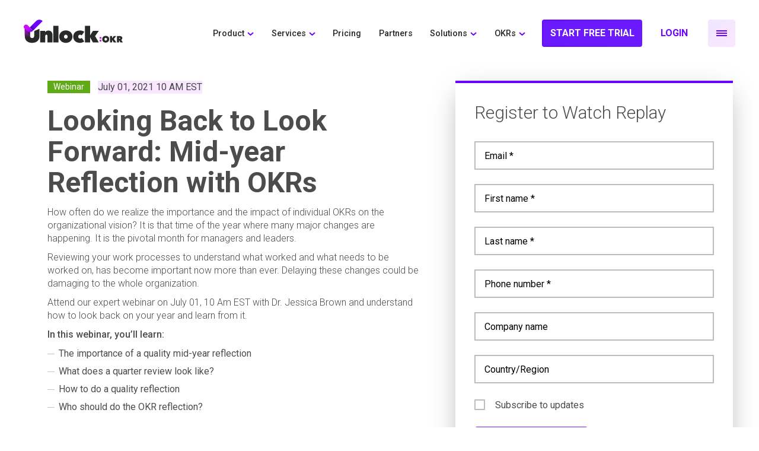

--- FILE ---
content_type: text/html; charset=UTF-8
request_url: https://stg.unlockokr.com/webinar/looking-back-to-look-forward-mid-year-reflection-with-okrs/
body_size: 48437
content:
<!DOCTYPE html>
<html lang="en">
   <head>
      <!--no index no follow code-->
      <meta name="robots" content="noindex,nofollow" />
      <meta name="googlebot" content="noindex">
      <!--endNo index no follow-->
	  
	        
		<!-- All in One SEO 4.1.6.2 -->
		<title>Looking Back to Look Forward: Mid-year Reflection with OKRs | Unlock:OKR</title>
		<meta name="description" content="Setting goals in uncertain times takes flexibility and practicality. Living through a global pandemic, motivating and inspiring the workforce becomes vital" />
		<meta name="robots" content="max-image-preview:large" />
		<meta name="keywords" content="goal setting,okr framework,okr tool" />
		<link rel="canonical" href="https://stg.unlockokr.com/webinar/looking-back-to-look-forward-mid-year-reflection-with-okrs/" />
		<meta property="og:locale" content="en_US" />
		<meta property="og:site_name" content="Unlock:OKR" />
		<meta property="og:type" content="article" />
		<meta property="og:title" content="Looking Back to Look Forward: Mid-year Reflection with OKRs" />
		<meta property="og:description" content="Setting goals in uncertain times takes flexibility and practicality. Living through a global pandemic, motivating and inspiring the workforce becomes vital" />
		<meta property="og:url" content="https://stg.unlockokr.com/webinar/looking-back-to-look-forward-mid-year-reflection-with-okrs/" />
		<meta property="og:image" content="https://stg.unlockokr.com/wp-content/uploads/2021/07/Looking-Back-to-Look-Forward-Mid-year-Reflection-with-OKRs.jpg" />
		<meta property="og:image:secure_url" content="https://stg.unlockokr.com/wp-content/uploads/2021/07/Looking-Back-to-Look-Forward-Mid-year-Reflection-with-OKRs.jpg" />
		<meta property="og:image:width" content="1200" />
		<meta property="og:image:height" content="630" />
		<meta property="article:published_time" content="2021-07-05T06:16:51+00:00" />
		<meta property="article:modified_time" content="2021-07-05T06:36:11+00:00" />
		<meta name="twitter:card" content="summary" />
		<meta name="twitter:title" content="Looking Back to Look Forward: Mid-year Reflection with OKRs" />
		<meta name="twitter:description" content="Setting goals in uncertain times takes flexibility and practicality. Living through a global pandemic, motivating and inspiring the workforce becomes vital" />
		<meta name="twitter:image" content="https://unlockokr.com/wp-content/uploads/2021/03/UnlockOKR_social-01-1.png" />
		<script type="application/ld+json" class="aioseo-schema">
			{"@context":"https:\/\/schema.org","@graph":[{"@type":"WebSite","@id":"https:\/\/stg.unlockokr.com\/#website","url":"https:\/\/stg.unlockokr.com\/","name":"Unlock:OKR","description":"OKR","inLanguage":"en-US","publisher":{"@id":"https:\/\/stg.unlockokr.com\/#organization"}},{"@type":"Organization","@id":"https:\/\/stg.unlockokr.com\/#organization","name":"Unlock:OKR","url":"https:\/\/stg.unlockokr.com\/","logo":{"@type":"ImageObject","@id":"https:\/\/stg.unlockokr.com\/#organizationLogo","url":"https:\/\/unlockokr.com\/wp-content\/uploads\/2021\/03\/UnlockOKR_social-01-1.png"},"image":{"@id":"https:\/\/stg.unlockokr.com\/#organizationLogo"}},{"@type":"BreadcrumbList","@id":"https:\/\/stg.unlockokr.com\/webinar\/looking-back-to-look-forward-mid-year-reflection-with-okrs\/#breadcrumblist","itemListElement":[{"@type":"ListItem","@id":"https:\/\/stg.unlockokr.com\/#listItem","position":1,"item":{"@type":"WebPage","@id":"https:\/\/stg.unlockokr.com\/","name":"Home","description":"Align your teams with the world's most intuitive, data-driven OKRs platform. Now with Employee Experience to truly optimize productivity and growth.","url":"https:\/\/stg.unlockokr.com\/"},"nextItem":"https:\/\/stg.unlockokr.com\/webinar\/#listItem"},{"@type":"ListItem","@id":"https:\/\/stg.unlockokr.com\/webinar\/#listItem","position":2,"item":{"@type":"WebPage","@id":"https:\/\/stg.unlockokr.com\/webinar\/","name":"Webinar","description":"Setting goals in uncertain times takes flexibility and practicality. Living through a global pandemic, motivating and inspiring the workforce becomes vital","url":"https:\/\/stg.unlockokr.com\/webinar\/"},"nextItem":"https:\/\/stg.unlockokr.com\/webinar\/looking-back-to-look-forward-mid-year-reflection-with-okrs\/#listItem","previousItem":"https:\/\/stg.unlockokr.com\/#listItem"},{"@type":"ListItem","@id":"https:\/\/stg.unlockokr.com\/webinar\/looking-back-to-look-forward-mid-year-reflection-with-okrs\/#listItem","position":3,"item":{"@type":"WebPage","@id":"https:\/\/stg.unlockokr.com\/webinar\/looking-back-to-look-forward-mid-year-reflection-with-okrs\/","name":"Looking Back to Look Forward: Mid-year Reflection with OKRs","description":"Setting goals in uncertain times takes flexibility and practicality. Living through a global pandemic, motivating and inspiring the workforce becomes vital","url":"https:\/\/stg.unlockokr.com\/webinar\/looking-back-to-look-forward-mid-year-reflection-with-okrs\/"},"previousItem":"https:\/\/stg.unlockokr.com\/webinar\/#listItem"}]},{"@type":"Person","@id":"https:\/\/stg.unlockokr.com\/author\/admin\/#author","url":"https:\/\/stg.unlockokr.com\/author\/admin\/","name":"admin","image":{"@type":"ImageObject","@id":"https:\/\/stg.unlockokr.com\/webinar\/looking-back-to-look-forward-mid-year-reflection-with-okrs\/#authorImage","url":"https:\/\/secure.gravatar.com\/avatar\/fd3881698bad7f17650c30c8da222967?s=96&d=mm&r=g","width":96,"height":96,"caption":"admin"}},{"@type":"WebPage","@id":"https:\/\/stg.unlockokr.com\/webinar\/looking-back-to-look-forward-mid-year-reflection-with-okrs\/#webpage","url":"https:\/\/stg.unlockokr.com\/webinar\/looking-back-to-look-forward-mid-year-reflection-with-okrs\/","name":"Looking Back to Look Forward: Mid-year Reflection with OKRs | Unlock:OKR","description":"Setting goals in uncertain times takes flexibility and practicality. Living through a global pandemic, motivating and inspiring the workforce becomes vital","inLanguage":"en-US","isPartOf":{"@id":"https:\/\/stg.unlockokr.com\/#website"},"breadcrumb":{"@id":"https:\/\/stg.unlockokr.com\/webinar\/looking-back-to-look-forward-mid-year-reflection-with-okrs\/#breadcrumblist"},"author":"https:\/\/stg.unlockokr.com\/author\/admin\/#author","creator":"https:\/\/stg.unlockokr.com\/author\/admin\/#author","image":{"@type":"ImageObject","@id":"https:\/\/stg.unlockokr.com\/#mainImage","url":"https:\/\/stg.unlockokr.com\/wp-content\/uploads\/2021\/07\/Looking-Back-to-Look-Forward-Mid-year-Reflection-with-OKRs-without-logo.jpg","width":1200,"height":630},"primaryImageOfPage":{"@id":"https:\/\/stg.unlockokr.com\/webinar\/looking-back-to-look-forward-mid-year-reflection-with-okrs\/#mainImage"},"datePublished":"2021-07-05T06:16:51+00:00","dateModified":"2021-07-05T06:36:11+00:00"},{"@type":"Article","@id":"https:\/\/stg.unlockokr.com\/webinar\/looking-back-to-look-forward-mid-year-reflection-with-okrs\/#article","name":"Looking Back to Look Forward: Mid-year Reflection with OKRs | Unlock:OKR","description":"Setting goals in uncertain times takes flexibility and practicality. Living through a global pandemic, motivating and inspiring the workforce becomes vital","inLanguage":"en-US","headline":"Looking Back to Look Forward: Mid-year Reflection with OKRs","author":{"@id":"https:\/\/stg.unlockokr.com\/author\/admin\/#author"},"publisher":{"@id":"https:\/\/stg.unlockokr.com\/#organization"},"datePublished":"2021-07-05T06:16:51+00:00","dateModified":"2021-07-05T06:36:11+00:00","articleSection":"Webinar, Goal Setting, OKR Framework, OKR Tool","mainEntityOfPage":{"@id":"https:\/\/stg.unlockokr.com\/webinar\/looking-back-to-look-forward-mid-year-reflection-with-okrs\/#webpage"},"isPartOf":{"@id":"https:\/\/stg.unlockokr.com\/webinar\/looking-back-to-look-forward-mid-year-reflection-with-okrs\/#webpage"},"image":{"@type":"ImageObject","@id":"https:\/\/stg.unlockokr.com\/#articleImage","url":"https:\/\/stg.unlockokr.com\/wp-content\/uploads\/2021\/07\/Looking-Back-to-Look-Forward-Mid-year-Reflection-with-OKRs-without-logo.jpg","width":1200,"height":630}}]}
		</script>
		<!-- All in One SEO -->

<link rel='dns-prefetch' href='//static.addtoany.com' />
<link rel='dns-prefetch' href='//ajax.googleapis.com' />
<link rel='dns-prefetch' href='//cdnjs.cloudflare.com' />
<link rel='dns-prefetch' href='//s.w.org' />
<link rel="alternate" type="application/rss+xml" title="Unlock:OKR &raquo; Feed" href="https://stg.unlockokr.com/feed/" />
<link rel="alternate" type="application/rss+xml" title="Unlock:OKR &raquo; Comments Feed" href="https://stg.unlockokr.com/comments/feed/" />
<link rel="alternate" type="application/rss+xml" title="Unlock:OKR &raquo; Looking Back to Look Forward: Mid-year Reflection with OKRs Comments Feed" href="https://stg.unlockokr.com/webinar/looking-back-to-look-forward-mid-year-reflection-with-okrs/feed/" />
<link rel='stylesheet' id='fvp-frontend-css'  href='https://stg.unlockokr.com/wp-content/plugins/featured-video-plus/styles/frontend.css?ver=2.3.3' type='text/css' media='all' />
<link rel='stylesheet' id='compunnel-digital-extra-content-css'  href='https://stg.unlockokr.com/wp-content/plugins/unlockokr-content-extra/assets/compunnel-digital-extra-content.css?ver=5.8.3' type='text/css' media='all' />
<link rel='stylesheet' id='custom-style-css'  href='https://stg.unlockokr.com/wp-content/themes/unlock_blog/assets/css-new/custom-style.css?ver=5.8.3' type='text/css' media='all' />
<link rel='stylesheet' id='style-css'  href='https://stg.unlockokr.com/wp-content/themes/unlock_blog/style.css?ver=5.8.3' type='text/css' media='all' />
<link rel='stylesheet' id='materialize-css'  href='https://cdnjs.cloudflare.com/ajax/libs/materialize/1.0.0/css/materialize.min.css?ver=5.8.3' type='text/css' media='all' />
<link rel='stylesheet' id='owl_carousel-css'  href='https://cdnjs.cloudflare.com/ajax/libs/OwlCarousel2/2.3.4/assets/owl.carousel.min.css?ver=5.8.3' type='text/css' media='all' />
<link rel='stylesheet' id='aos-css'  href='https://cdnjs.cloudflare.com/ajax/libs/aos/2.3.4/aos.css?ver=5.8.3' type='text/css' media='all' />
<link rel='stylesheet' id='Style-new-css'  href='https://stg.unlockokr.com/wp-content/themes/unlock_blog/assets/css-new/style-new.css?ver=5.8.3' type='text/css' media='all' />
<link rel='stylesheet' id='responsive-new-css'  href='https://stg.unlockokr.com/wp-content/themes/unlock_blog/assets/css-new/responsive-new.css?ver=5.8.3' type='text/css' media='all' />
<link rel='stylesheet' id='pattern-animation-css'  href='https://stg.unlockokr.com/wp-content/themes/unlock_blog/assets/css-new/pattern-animation.css?ver=5.8.3' type='text/css' media='all' />
<link rel='stylesheet' id='gated_css-css'  href='https://stg.unlockokr.com/wp-content/themes/unlock_blog/assets/css-new/gated.css?ver=1.1' type='text/css' media='all' />
<link rel='stylesheet' id='ebook-css'  href='https://stg.unlockokr.com/wp-content/themes/unlock_blog/assets/css-new/ebook.css?ver=1.1' type='text/css' media='all' />
<link rel='stylesheet' id='addtoany-css'  href='https://stg.unlockokr.com/wp-content/plugins/add-to-any/addtoany.min.css?ver=1.16' type='text/css' media='all' />
<script type='text/javascript' id='addtoany-core-js-before'>
window.a2a_config=window.a2a_config||{};a2a_config.callbacks=[];a2a_config.overlays=[];a2a_config.templates={};
a2a_config.icon_color="#282929";
</script>
<script type='text/javascript' async src='https://static.addtoany.com/menu/page.js' id='addtoany-core-js'></script>
<script type='text/javascript' src='https://stg.unlockokr.com/wp-includes/js/jquery/jquery.min.js?ver=3.6.0' id='jquery-core-js'></script>
<script type='text/javascript' src='https://stg.unlockokr.com/wp-includes/js/jquery/jquery-migrate.min.js?ver=3.3.2' id='jquery-migrate-js'></script>
<script type='text/javascript' async src='https://stg.unlockokr.com/wp-content/plugins/add-to-any/addtoany.min.js?ver=1.1' id='addtoany-jquery-js'></script>
<script type='text/javascript' src='https://stg.unlockokr.com/wp-content/plugins/featured-video-plus/js/jquery.fitvids.min.js?ver=master-2015-08' id='jquery.fitvids-js'></script>
<script type='text/javascript' id='fvp-frontend-js-extra'>
/* <![CDATA[ */
var fvpdata = {"ajaxurl":"https:\/\/stg.unlockokr.com\/wp-admin\/admin-ajax.php","nonce":"a315ce7264","fitvids":"1","dynamic":"","overlay":"","opacity":"0.75","color":"b","width":"640"};
/* ]]> */
</script>
<script type='text/javascript' src='https://stg.unlockokr.com/wp-content/plugins/featured-video-plus/js/frontend.min.js?ver=2.3.3' id='fvp-frontend-js'></script>
<script type='text/javascript' src='https://cdnjs.cloudflare.com/ajax/libs/bodymovin/5.9.0/lottie.min.js?ver=5.8.3' id='lottie.min-js'></script>
<link rel="https://api.w.org/" href="https://stg.unlockokr.com/wp-json/" /><link rel="alternate" type="application/json" href="https://stg.unlockokr.com/wp-json/wp/v2/posts/893" /><link rel="EditURI" type="application/rsd+xml" title="RSD" href="https://stg.unlockokr.com/xmlrpc.php?rsd" />
<link rel="wlwmanifest" type="application/wlwmanifest+xml" href="https://stg.unlockokr.com/wp-includes/wlwmanifest.xml" /> 
<meta name="generator" content="WordPress 5.8.3" />
<link rel='shortlink' href='https://stg.unlockokr.com/?p=893' />
      <meta charset="UTF-8">
      <meta name="facebook-domain-verification" content="m0nk9ldotkr0idu9mwwxeyml7ic3yr" />
      <link rel="shortcut icon" href="https://unlockokr.com/wp-content/themes/unlock_blog/assets/images/favicon.ico">
      <meta name="viewport" content="width=device-width, initial-scale=1, minimum-scale=1">
      <link rel="profile" href="http://gmpg.org/xfn/11">
      <meta http-equiv="Content-Type" content="text/html; charset=UTF-8"/>
      <meta name="viewport" content="width=device-width, initial-scale=1, maximum-scale=1.0"/>
      <!-- fonts -->
      <link rel="stylesheet"  id="fonts-css" href="https://fonts.googleapis.com/css?family=Roboto%3A300%2C400%2C500%2C700%7CMaterial+Icons&amp;ver=5.2.5" type="text/css" media="all">
      <!-- CSS  -->
      <link  href="https://fonts.googleapis.com/icon?family=Material+Icons" rel="stylesheet">
   </head>
   <body  class="post-template-default single single-post postid-893 single-format-standard" class="home page-template page-template-template-parts page-template-front-page page-template-template-partsfront-page-php page page-id-8 wp-embed-responsive singular enable-search-modal missing-post-thumbnail has-no-pagination not-showing-comments show-avatars front-page footer-top-visible">
      <!--CSS Spinner-->
      <div class="spinner-wrapper">
         <div class="spinner"></div>
      </div>
      <header class="full stickyNav">
         <div class="headerTop full" style="margin-top: 0px; opacity: 1;">
            <div class="logo"> <a href="https://stg.unlockokr.com" title="Unlock OKR" rel="home"><img src="https://stg.unlockokr.com/wp-content/themes/unlock_blog/assets/img-new/logo.svg" alt=""></a></div>
            <div class="nav">
               <div class="flex">
                  <div class="flex">
                     <div class="menu-top-menu-container">
                                                <ul id="menu-top-menu" class="full topLinks"><li id="menu-item-1498" class="menu-item menu-item-type-custom menu-item-object-custom menu-item-has-children menu-item-1498"><a href="#">Product</a>
<ul class="sub-menu">
	<li id="menu-item-589" class="menu-item menu-item-type-post_type menu-item-object-page menu-item-589"><a href="https://stg.unlockokr.com/okr-software/">OKR Software</a></li>
	<li id="menu-item-1405" class="menu-item menu-item-type-post_type menu-item-object-page menu-item-1405"><a href="https://stg.unlockokr.com/integrations/">Integrations</a></li>
</ul>
</li>
<li id="menu-item-2068" class="menu-item menu-item-type-custom menu-item-object-custom menu-item-has-children menu-item-2068"><a href="#">Services</a>
<ul class="sub-menu">
	<li id="menu-item-591" class="menu-item menu-item-type-post_type menu-item-object-page menu-item-591"><a href="https://stg.unlockokr.com/implementation/">OKR Implementation</a></li>
	<li id="menu-item-590" class="menu-item menu-item-type-post_type menu-item-object-page menu-item-590"><a href="https://stg.unlockokr.com/okr-coaching/">OKR Coaching</a></li>
</ul>
</li>
<li id="menu-item-1408" class="menu-item menu-item-type-post_type menu-item-object-page menu-item-1408"><a href="https://stg.unlockokr.com/pricing/">Pricing</a></li>
<li id="menu-item-603" class="menu-item menu-item-type-post_type menu-item-object-page menu-item-603"><a href="https://stg.unlockokr.com/partnerships/">Partners</a></li>
<li id="menu-item-588" class="menu-item menu-item-type-custom menu-item-object-custom menu-item-has-children menu-item-588"><a href="#">Solutions</a>
<ul class="sub-menu">
	<li id="menu-item-594" class="menu-item menu-item-type-custom menu-item-object-custom menu-item-has-children menu-item-594"><a href="#">Job Role</a>
	<ul class="sub-menu">
		<li id="menu-item-1531" class="menu-item menu-item-type-post_type menu-item-object-page menu-item-1531"><a href="https://stg.unlockokr.com/ceo-persona/">CEO</a></li>
		<li id="menu-item-1628" class="menu-item menu-item-type-post_type menu-item-object-page menu-item-1628"><a href="https://stg.unlockokr.com/hr-okrs/">CHRO</a></li>
		<li id="menu-item-1674" class="menu-item menu-item-type-post_type menu-item-object-page menu-item-1674"><a href="https://stg.unlockokr.com/cto-okrs/">CTO / CPO</a></li>
		<li id="menu-item-596" class="menu-item menu-item-type-post_type menu-item-object-page menu-item-596"><a href="https://stg.unlockokr.com/jobrole-operations/">Operations</a></li>
		<li id="menu-item-597" class="menu-item menu-item-type-post_type menu-item-object-page menu-item-597"><a href="https://stg.unlockokr.com/jobrole-manager/">Manager</a></li>
	</ul>
</li>
	<li id="menu-item-599" class="menu-item menu-item-type-custom menu-item-object-custom menu-item-has-children menu-item-599"><a href="#">Company</a>
	<ul class="sub-menu">
		<li id="menu-item-602" class="menu-item menu-item-type-post_type menu-item-object-page menu-item-602"><a href="https://stg.unlockokr.com/company-earlystage/">Early Stages</a></li>
		<li id="menu-item-600" class="menu-item menu-item-type-post_type menu-item-object-page menu-item-600"><a href="https://stg.unlockokr.com/company-established/">Established</a></li>
		<li id="menu-item-601" class="menu-item menu-item-type-post_type menu-item-object-page menu-item-601"><a href="https://stg.unlockokr.com/company-enterprise/">Enterprise</a></li>
	</ul>
</li>
</ul>
</li>
<li id="menu-item-1495" class="menu-item menu-item-type-custom menu-item-object-custom menu-item-has-children menu-item-1495"><a href="#">OKRs</a>
<ul class="sub-menu">
	<li id="menu-item-1497" class="menu-item menu-item-type-post_type menu-item-object-page menu-item-1497"><a href="https://stg.unlockokr.com/okr-templates/">OKR Templates</a></li>
	<li id="menu-item-1496" class="menu-item menu-item-type-post_type menu-item-object-page menu-item-1496"><a href="https://stg.unlockokr.com/okr-examples/">OKR Examples</a></li>
	<li id="menu-item-1493" class="menu-item menu-item-type-post_type menu-item-object-page menu-item-1493"><a href="https://stg.unlockokr.com/benefits/">Benefits of OKRs</a></li>
	<li id="menu-item-1494" class="menu-item menu-item-type-taxonomy menu-item-object-category menu-item-1494"><a href="https://stg.unlockokr.com/category/blog/">OKR Blog</a></li>
	<li id="menu-item-2111" class="menu-item menu-item-type-custom menu-item-object-custom menu-item-2111"><a href="https://stg.unlockokr.com/glossary/">OKR Glossary</a></li>
	<li id="menu-item-2110" class="menu-item menu-item-type-post_type menu-item-object-page menu-item-2110"><a href="https://stg.unlockokr.com/faq/">OKR FAQS</a></li>
	<li id="menu-item-2109" class="menu-item menu-item-type-post_type menu-item-object-page menu-item-2109"><a href="https://stg.unlockokr.com/okr-resources/">OKR Resources</a></li>
</ul>
</li>
</ul>                     </div>
                  </div>
                  <div class="module-border-wrap cta-width-d"> 
                     <a href="https://unlockokr.com/lp/okr-signup/" class="outline-gradient fill-gradient" target="_blank">Start Free Trial</a>
                  </div>
                  <!--login-->
                  <div class="des-login-cta">
                     <a class="modal-trigger outline-gradient" href="#modal-for-login-data">Login</a>
                     <!-- <a href="#" class="outline-gradient">Login</a> -->
                  </div>
                  <!--end login-->
               </div>
            </div>
         </div>
         <div class="navigation">
            <div class="navToggle"> <span></span> <span></span> <span></span></div>
            <div class="navList">
               <div class="full topNav">
                  <div class="menu-top-menu-container">
                     <ul id="menu-top-menu-1" class="full filledNav">
                        <!-- <li id="sidenav1">
                           <a href="https://unlockokr.com/"><i class="material-icons">keyboard_arrow_right</i>Home</a>
                           </li> -->                  
                        <li id="sidenav2" class="toggle-box menu-item-type-custom menu-item-object-custom menu-item-has-children">
                           <a href="#"><i class="material-icons">keyboard_arrow_right</i>Product</a>
                           <ul class="sub-menu">
                              <li class=""><a href="/okr-software">OKR Software</a></li>
                              <li class=""><a href="/implementation">OKR Implementation</a></li>
                              <li class=""><a href="/okr-coaching/">OKR Coaching</a></li>
                              <li class=""><a href="/integrations/">Integrations</a></li>
                           </ul>
                        </li>
                        <li id="sidenav3">
                           <a href="/pricing/"><i class="material-icons">keyboard_arrow_right</i>Pricing</a>
                        </li>
                        <li id="sidenav5">
                           <a href="/partnerships/"><i class="material-icons">keyboard_arrow_right</i>Partners</a>
                        </li>
                        <li id="sidenav4" class="toggle-box menu-item-type-custom menu-item-object-custom menu-item-has-children">
                           <a href="#"><i class="material-icons">keyboard_arrow_right</i>Solutions</a>
                           <ul class="sub-menu" id="sub-menu2">
                              <li class="sub-menu-child menu-item-type-custom menu-item-object-custom menu-item-has-children">
                                 <a href="#"><i class="material-icons">keyboard_arrow_right</i>Job Role</a>
                                 <ul class="sub-menu2">
                                    <li class=""><a href="/ceo-persona/">CEO</a></li>
                                    <li class=""><a href="/hr-okrs/">CHRO</a></li>
                                    <li class=""><a href="/cto-okrs/">CTO / CPO</a></li>
                                    <li class=""><a href="/jobrole-operations">Operations</a></li>
                                  
                                    <li class=""><a href="/jobrole-manager">Manager</a></li>
                                 </ul>
                              </li>
                              <li class="sub-menu-child menu-item-type-custom menu-item-object-custom menu-item-has-children">
                                 <a href="#"><i class="material-icons">keyboard_arrow_right</i>Company</a>
                                 <ul class="sub-menu2">
                                    <li class=""><a href="/company-earlystage">Early Stages</a></li>
                                    <li class=""><a href="/company-established">Established</a></li>
                                    <li class=""><a href="/company-enterprise">Enterprise</a></li>
                                 </ul>
                              </li>
                           </ul>
                        </li>
                        <li id="sidenav2" class="toggle-box menu-item-type-custom menu-item-object-custom menu-item-has-children">
                           <a href="#"><i class="material-icons">keyboard_arrow_right</i>OKRs</a>
                           <ul class="sub-menu">
                              <li class=""><a href="/okr-templates/">OKR Templates</a></li>
                              <li class=""><a href="/okr-examples/">OKR Examples</a></li>
                              <li class=""><a href="/benefits/">Benefits of OKRs</a></li>
                              <li class=""><a href="/glossary/">OKR Glossary</a></li>
                              <li class=""><a href="/blog">OKR Blog</a></li>
                              <li class=""><a href="/faq">OKR FAQs</a></li>
                              <li class=""><a href="/okr-resources/">Resources</a></li>
                           </ul>
                        </li>
                                                <li id="sidenav7"><a href="/our-company"><i class="material-icons">keyboard_arrow_right</i>Our Company</a></li>
                        <li id="sidenav8"><a href="/press-release"><i class="material-icons">keyboard_arrow_right</i>Press Release</a></li>
                        <li id="sidenav9"><a href="/contact-us"><i class="material-icons">keyboard_arrow_right</i>Contact Us</a></li>
                        <li class="modal-trigger login-btn-m"><a href="#modal-for-login-data">Login</a></li>
                     </ul>
                  </div>
               </div>
            </div>
         </div>
         <script>
            jQuery(document).ready(function() {
            	//alert("Hello! I am an alert box!!");
            	jQuery( "li.menu-item" ).has( ".sub-menu" ).addClass('menu-item-type-custom menu-item-object-custom menu-item-has-children' );
            	jQuery( "li.menu-item" ).has( ".sub-menu" ).addClass('toggle-box' );
            	jQuery( "ul#menu-top-menu ul " ).has( "ul" );
            	jQuery( "ul#menu-top-menu ul ul" ).removeClass('sub-menu').addClass('sub-menu2' );
            	
                
            });
         </script>
         <!--code for login and api-->
         <script src="https://stg.unlockokr.com/okr-signup-1/aes.js" async></script>
         <script>
            function getToken() {
            var key = CryptoJS.enc.Utf8.parse('aB8978GGjkio02K4');
            var iv = CryptoJS.enc.Utf8.parse('huI5K8o90Lhn4Jel');
            var encryptedToken = CryptoJS.AES.encrypt(CryptoJS.enc.Utf8.parse(new Date().toUTCString()), key, {
            	keySize: 128 / 8,
            	iv: iv,
            	mode: CryptoJS.mode.CBC,
            	padding: CryptoJS.pad.Pkcs7,
            });
            return encryptedToken;
            }
            
            jQuery(document).ready(function() {
            //alert("Hello! I am an alert box!!");
            jQuery( "li.menu-item" ).has( ".sub-menu" ).addClass('menu-item-type-custom menu-item-object-custom menu-item-has-children' );
            jQuery( "li.menu-item" ).has( ".sub-menu" ).addClass('toggle-box' );
            jQuery( "ul#menu-top-menu ul " ).has( "ul" );
            jQuery( "ul#menu-top-menu ul ul" ).removeClass('sub-menu').addClass('sub-menu2' );
            
            jQuery("#email").on('change', function() {
              jQuery('#email-error').text('');
            });
            
            jQuery("#email-form").on("submit", function(event) {
              event.preventDefault();
              jQuery('#email-error').text('');
              jQuery.ajax({
            		url: 'https://unlockokr-apim-trial.azure-api.net/okrtrial/login-instance-detail',
            		dataType: 'json',
            		type: 'post',
            		contentType: 'application/json',
            		data: JSON.stringify({ emailId: $('#email').val() }),
            		headers: {
            			// 'Ocp-Apim-Subscription-Key': '8c14eb87b5454aab9a90ef63b99abbbf',
            			'Ocp-Apim-Subscription-Key': '00bcb85ed6ee444eb0abeed43f1b75fe',
            			token: getToken(),
            		},
            		success: function (data) {
                    window.location.href = data.entityList[0].subDomain;
            		},
            		error: function (error) {
                    let messageList = {};
                    try {
                      messageList = JSON.parse(error?.responseText || '{}')?.messageList;
                    } catch {}
            			if (messageList?.emailId) {
                      jQuery('#email-error').text(messageList.emailId);
                    } else {
                      jQuery('#email-error').text('Something went wrong. Please try again.');
                    }
            		},
            	});
            });
            });
         </script>
      </header>
<section class="pageSection fp-section normalScroll fp-auto-height form-pg innerPgBanner custom-pagesection mt-8" id="gated">
   <div class="container">
      <div class="floatingDiv">
         <div id="stickyShare">
            <div class="sharethis-inline-share-buttons"><div class="addtoany_shortcode"><div class="a2a_kit a2a_kit_size_32 addtoany_list" data-a2a-url="https://stg.unlockokr.com/webinar/looking-back-to-look-forward-mid-year-reflection-with-okrs/" data-a2a-title="Looking Back to Look Forward: Mid-year Reflection with OKRs"><a class="a2a_button_facebook" href="https://www.addtoany.com/add_to/facebook?linkurl=https%3A%2F%2Fstg.unlockokr.com%2Fwebinar%2Flooking-back-to-look-forward-mid-year-reflection-with-okrs%2F&amp;linkname=Looking%20Back%20to%20Look%20Forward%3A%20Mid-year%20Reflection%20with%20OKRs" title="Facebook" rel="nofollow noopener" target="_blank"></a><a class="a2a_button_twitter" href="https://www.addtoany.com/add_to/twitter?linkurl=https%3A%2F%2Fstg.unlockokr.com%2Fwebinar%2Flooking-back-to-look-forward-mid-year-reflection-with-okrs%2F&amp;linkname=Looking%20Back%20to%20Look%20Forward%3A%20Mid-year%20Reflection%20with%20OKRs" title="Twitter" rel="nofollow noopener" target="_blank"></a><a class="a2a_button_linkedin" href="https://www.addtoany.com/add_to/linkedin?linkurl=https%3A%2F%2Fstg.unlockokr.com%2Fwebinar%2Flooking-back-to-look-forward-mid-year-reflection-with-okrs%2F&amp;linkname=Looking%20Back%20to%20Look%20Forward%3A%20Mid-year%20Reflection%20with%20OKRs" title="LinkedIn" rel="nofollow noopener" target="_blank"></a></div></div></div>
         </div>
      </div>
      <div class="row custom-rowebook">
         <div class="col m12 l7 gated-content">
		 <div class="nv-single-page-wrap ">
                                    <div class="catpa df-c">
                     <span class="blogCaption bg-webinar " >Webinar</span>
					  <div class="wow fadeInUp w-time" data-wow-delay="0.2s">July 01, 2021 10 AM EST</div>
                  </div>
               </div>
               <h1 class="title-ebook">Looking Back to Look Forward: Mid-year Reflection with OKRs</h1>
		 
		 
            <div class="imgbox"><img class="responsive-img" src="https://stg.unlockokr.com/wp-content/uploads/2020/11/case_study_infopro-2.svg" alt="case study unlock OKR" /></div>
<p style="margin-top:13px;" >How often do we realize the importance and the impact of individual OKRs on the organizational vision? It is that time of the year where many major changes are happening. It is the pivotal month for managers and leaders.
</p>
<p>Reviewing your work processes to understand what worked and what needs to be worked on, has become important now more than ever. Delaying these changes could be damaging to the whole organization.</p>
<p>Attend our expert webinar on July 01, 10 Am EST with Dr. Jessica Brown and understand how to look back on your year and learn from it.</p>
<p><strong>In this webinar, you&#8217;ll learn:</strong> </p>
<ul>
<li> The importance of a quality mid-year reflection</li>
<li>What does a quarter review look like?</li>
<li>How to do a quality reflection</li>
<li>Who should do the OKR reflection?</li>
</ul>
<h4 style="margin-top:30px; margin-bottom:-5px;"><strong>Featured Speaker:</strong></h4>
<div class="authorInner singlecontent" style="align-items: flex-start;">
<div class="profilePicauth"><img style="border:#ddd 1px solid; border-radius: 50%;" src="https://stg.unlockokr.com/wp-content/uploads/2021/05/Jessica-Brown.png" alt="Jessica-Brown"></div>
<div class="profiledecInfo">
<p><strong>Dr. Jessica Brown</strong> is the AVP Workforce performance at Unlock:OKR. She has a passion for helping organizations and their leaders achieve excellence through their people and processes with her high impact coaching. She is an expert who provides customized solutions on a variety of aspects including: strategic planning, OKRs, organization culture and values, team development, training, diagnosis &#038; assessment, leadership development &#038; coaching, and management of change, talent, performance, and succession. </p>
</div>
</div>
         </div>
         <div class="col m12 l5 eb-left">
            <div class="formicon">Watch Replay</div>
            <div class="formbox z-depth-5 webinar-f-h">
               <div class="close"><i class="material-icons">&#xE5CD;</i></div>
               <h3>Register to Watch Replay</h3>
               <div class="hbspt-form">
                  <!--[if lte IE 8]>
                  <script charset="utf-8" type="text/javascript" src="//js.hsforms.net/forms/v2-legacy.js"></script>
                  <![endif]--> 
                  <script charset="utf-8" type="text/javascript" src="//js.hsforms.net/forms/v2.js"></script>
                                    <script>
                     hbspt.forms.create({
                     portalId: "2854653",
                     formId: "646b4cdd-dba6-4415-8f1d-6e322a2d428a"
                     });
                     var page_slug = "https://stg.unlockokr.com/webinar-replay/looking-back-to-look-forward-mid-year-reflection-with-okrs";
                  </script>
                  <script>
                     (function () {
                     window._zi = { formId: '6636adc3-804c-4021-b86e-7ee26202b3ea', formLoadTimeout: 4000 };
                       var zi = document.createElement('script');
                       zi.type = 'text/javascript';
                       zi.async = true;
                       zi.src = 'https://ws-assets.zoominfo.com/formcomplete.js';
                       var s = document.getElementsByTagName('script')[0];
                       s.parentNode.insertBefore(zi, s);
                     })();
                  </script>
                                 </div>
            </div>
         </div>
      </div>
   </div>
</section>
</div>
<script>
 jQuery(document).ready(function() {
    var ebookh= jQuery(".gated-content").height();
   if (jQuery(window).width() > 768) {
   jQuery(".eb-left").css("height", ebookh);
   }
   });
</script><footer class="white">
   <div class="container">
      <div class="row footer-flex">
         <div class="col s12 m6  bottomlogo col50">
            <p><img src="https://stg.unlockokr.com/wp-content/themes/unlock_blog/assets/img-new/logo.svg" alt="Unlock OKR"></p>
            <p class="text-lighten-4 product">A Product by  <strong><u>Infopro Learning</u></strong></p>
         </div>
         <div class="col s12 m6 col50 paddingleft">
            <div class="socialicon">
               <ul>
                  <li>
                     <a href="https://www.facebook.com/unlockokr/" target="_blank">
                        <svg width="37" height="37" viewBox="0 0 37 37" fill="none" xmlns="http://www.w3.org/2000/svg">
                           <path d="M18.5 37C28.7173 37 37 28.7173 37 18.5C37 8.28273 28.7173 0 18.5 0C8.28273 0 0 8.28273 0 18.5C0 28.7173 8.28273 37 18.5 37Z" fill="#282929"/>
                           <path d="M22.6625 12H20.5034C18.0774 12 16.5097 13.4492 16.5097 15.6907V17.3929H14.3385C14.2939 17.3929 14.2499 17.4008 14.2087 17.4162C14.1676 17.4315 14.1302 17.4541 14.0988 17.4825C14.0674 17.5109 14.0425 17.5446 14.0255 17.5817C14.0085 17.6188 13.9999 17.6585 14 17.6986V20.1664C14 20.2472 14.0357 20.3248 14.0991 20.382C14.1626 20.4391 14.2487 20.4713 14.3385 20.4713H16.5097V26.6951C16.5097 26.776 16.5453 26.8535 16.6088 26.9107C16.6723 26.9679 16.7584 27 16.8481 27H19.6823C19.7268 27.0001 19.7709 26.9923 19.8121 26.977C19.8533 26.9618 19.8907 26.9393 19.9222 26.911C19.9538 26.8827 19.9788 26.849 19.9958 26.812C20.0129 26.7749 20.0217 26.7352 20.0217 26.6951V20.4713H22.5593C22.6038 20.4714 22.648 20.4636 22.6892 20.4483C22.7304 20.4331 22.7679 20.4106 22.7995 20.3823C22.8311 20.354 22.8562 20.3204 22.8734 20.2833C22.8906 20.2462 22.8995 20.2065 22.8996 20.1664V17.6961C22.8993 17.6149 22.8634 17.537 22.7996 17.4796C22.7359 17.4221 22.6494 17.3897 22.5593 17.3895H20.0208V15.9471C20.0208 15.2535 20.2067 14.9008 21.2063 14.9008H22.6615C22.7513 14.9004 22.8373 14.868 22.9007 14.8107C22.964 14.7535 22.9998 14.676 23 14.5951V12.3049C22.9998 12.2241 22.964 12.1467 22.9006 12.0895C22.8372 12.0324 22.7522 12.0002 22.6625 12Z" fill="white"/>
                        </svg>
                     </a>
                  </li>
                  <li>
                     <a href="https://twitter.com/unlockokr" target="_blank">
                        <svg width="37" height="37" viewBox="0 0 37 37" fill="none" xmlns="http://www.w3.org/2000/svg">
                           <path d="M18.5 37C28.7173 37 37 28.7173 37 18.5C37 8.28273 28.7173 0 18.5 0C8.28273 0 0 8.28273 0 18.5C0 28.7173 8.28273 37 18.5 37Z" fill="#282929"/>
                           <path d="M10 25.3196C12.0959 25.4903 13.9904 24.9892 15.7177 23.7308C14.8998 23.7109 14.1082 23.4471 13.4517 22.9755C12.8005 22.5082 12.3171 21.8557 12.0693 21.1095C12.6536 21.183 13.2094 21.1912 13.7795 21.0352C11.5487 20.5093 10.629 18.5965 10.7059 17.2914C11.2418 17.541 11.79 17.7219 12.4436 17.7365C11.4536 17.039 10.8826 16.1478 10.7506 15.0235C10.6444 14.2201 10.8225 13.4056 11.256 12.7124C13.3681 15.1107 16.0426 16.4314 19.3109 16.6544C19.2862 16.4314 19.252 16.2267 19.2425 16.0211C19.1779 14.493 19.8297 13.3237 21.1693 12.5233C22.5945 11.6688 24.5897 11.8808 25.7972 13.0125C25.8563 13.0776 25.9342 13.1241 26.0209 13.1462C26.1075 13.1683 26.199 13.1649 26.2837 13.1364C27.0394 12.958 27.7654 12.6777 28.4404 12.304C28.4404 12.7693 27.7753 13.622 26.8803 14.3571C27.1093 14.3167 27.3402 14.2846 27.5673 14.2341C27.8086 14.18 28.049 14.1167 28.2855 14.0442C28.5221 13.9716 28.7368 13.8863 28.962 13.8074L29 13.8459C28.6884 14.1983 28.3919 14.5655 28.0594 14.8996C27.7846 15.1597 27.495 15.4048 27.192 15.6338C27.1504 15.6631 27.1173 15.7021 27.0958 15.7473C27.0743 15.7925 27.0653 15.8422 27.0694 15.8917C27.1188 18.5149 26.3093 20.8709 24.6552 22.9461C22.9821 25.0479 20.7769 26.3347 18.0758 26.8092C16.0613 27.1781 13.9809 27.01 12.0579 26.3228C11.333 26.0687 10.6422 25.732 10 25.3196V25.3196Z" fill="white"/>
                        </svg>
                     </a>
                  </li>
                  <li>
                     <a href="https://www.linkedin.com/company/unlock-okr" target="_blank">
                        <svg width="37" height="37" viewBox="0 0 37 37" fill="none" xmlns="http://www.w3.org/2000/svg">
                           <path d="M18.5 37C28.7173 37 37 28.7173 37 18.5C37 8.28273 28.7173 0 18.5 0C8.28273 0 0 8.28273 0 18.5C0 28.7173 8.28273 37 18.5 37Z" fill="#282929"/>
                           <path d="M22.7633 24.3315C22.7633 24.2916 22.7633 20.9022 22.7633 19.2395C22.7758 18.8446 22.7305 18.4499 22.6289 18.068C22.4436 17.4591 22.0265 17.131 21.3907 17.0939C21.0988 17.0698 20.8049 17.0948 20.5213 17.1681C19.9773 17.3201 19.6622 17.6926 19.5093 18.22C19.3959 18.6549 19.3447 19.1036 19.3573 19.5528V24.3305H15.9493V14.117H19.3471V15.5915C19.3647 15.5894 19.3815 15.5831 19.3962 15.5731C19.4109 15.5631 19.423 15.5497 19.4314 15.5341C19.6376 15.1425 19.9432 14.812 20.3174 14.5758C20.6998 14.3441 21.1287 14.2001 21.5733 14.154C22.2737 14.0618 22.9853 14.1081 23.6679 14.2903C24.7254 14.5813 25.4075 15.2718 25.7736 16.2913C25.943 16.7856 26.0526 17.2984 26.0999 17.8187C26.1563 18.4349 26.1795 19.0537 26.1694 19.6723V24.3296L22.7633 24.3315Z" fill="white"/>
                           <path d="M14.2365 24.3373H10.8351V14.1191H14.2365V24.3373Z" fill="white"/>
                           <path d="M14.2366 10.7026C14.237 11.04 14.1372 11.3699 13.9499 11.6506C13.7626 11.9312 13.4962 12.15 13.1844 12.2791C12.8727 12.4082 12.5296 12.4419 12.1988 12.3759C11.8679 12.3099 11.564 12.1472 11.3257 11.9083C11.0873 11.6695 10.9253 11.3652 10.86 11.0342C10.7947 10.7032 10.8291 10.3602 10.9589 10.0487C11.0887 9.73729 11.3081 9.47137 11.5891 9.28468C11.8702 9.09798 12.2003 8.99891 12.5377 9.00001C12.9883 9.00197 13.4199 9.18209 13.7382 9.50107C14.0564 9.82004 14.2356 10.252 14.2366 10.7026Z" fill="white"/>
                        </svg>
                     </a>
                  </li>
                  <li>
                     <a href="https://www.instagram.com/unlockokr" target="_blank">
                        <svg width="38" height="37" viewBox="0 0 38 37" fill="none" xmlns="http://www.w3.org/2000/svg">
                           <path d="M18.5128 37C28.7372 37 37.0257 28.7173 37.0257 18.5C37.0257 8.28273 28.7372 0 18.5128 0C8.28848 0 0 8.28273 0 18.5C0 28.7173 8.28848 37 18.5128 37Z" fill="#282929"/>
                           <path d="M19.003 14.3784C16.4507 14.3784 14.3845 16.4469 14.3845 18.9969C14.3845 21.5492 16.453 23.6154 19.003 23.6154C21.5552 23.6154 23.6215 21.5469 23.6215 18.9969C23.6215 16.4447 21.553 14.3784 19.003 14.3784ZM19.003 21.9947C17.3462 21.9947 16.0052 20.6529 16.0052 18.9969C16.0052 17.3409 17.347 15.9992 19.003 15.9992C20.659 15.9992 22.0007 17.3409 22.0007 18.9969C22.0015 20.6529 20.6597 21.9947 19.003 21.9947Z" fill="white"/>
                           <path d="M22.7105 10.0585C21.0545 9.98124 16.9528 9.98499 15.2953 10.0585C13.8388 10.1267 12.554 10.4785 11.5183 11.5142C9.78728 13.2452 10.0085 15.5777 10.0085 18.9985C10.0085 22.4995 9.81353 24.778 11.5183 26.4827C13.256 28.2197 15.6223 27.9925 19.0025 27.9925C22.4705 27.9925 23.6675 27.9947 24.8938 27.52C26.561 26.8727 27.8195 25.3825 27.9425 22.7057C28.0205 21.049 28.016 16.948 27.9425 15.2905C27.794 12.1307 26.0983 10.2145 22.7105 10.0585V10.0585ZM25.3318 25.3375C24.197 26.4722 22.6228 26.371 18.9808 26.371C15.2308 26.371 13.727 26.4265 12.6298 25.3262C11.366 24.0685 11.5948 22.0487 11.5948 18.9865C11.5948 14.8427 11.1695 11.8585 15.3283 11.6455C16.2838 11.6117 16.565 11.6005 18.9703 11.6005L19.004 11.623C23.0008 11.623 26.1365 11.2045 26.3248 15.3625C26.3675 16.3112 26.3773 16.5962 26.3773 18.9977C26.3765 22.7042 26.447 24.217 25.3318 25.3375V25.3375Z" fill="white"/>
                           <path d="M23.8045 15.2757C24.4006 15.2757 24.8838 14.7925 24.8838 14.1964C24.8838 13.6004 24.4006 13.1172 23.8045 13.1172C23.2084 13.1172 22.7253 13.6004 22.7253 14.1964C22.7253 14.7925 23.2084 15.2757 23.8045 15.2757Z" fill="white"/>
                        </svg>
                     </a>
                  </li>
               </ul>
            </div>
         </div>
      </div>
   </div>
   <div class="footer-copyright">
      <div class="container">
         <div class="row">
            <div class="col s12 m6">
               ©2023 Infopro Learning, Inc. All rights reserved
            </div>
            <div class="col s12 m6">
               <ul class="footermenu2">
                  <li><a href="https://unlockokr.com/sitemap/">Sitemap</a></li>
                  <li><a href="https://www.infoprolearning.com/privacy-policy/" target="_blank">Privacy Policy</a></li>
                  <li><a href="https://www.infoprolearning.com/terms-of-service/" target="_blank">Terms of Use</a></li>
               </ul>
            </div>
         </div>
      </div>
   </div>
</footer>
<!-- Modal Structure -->
<script>
   jQuery('.cookie-bar .cook a.btn, .cookie-bar .close-btn').click(function () {
     jQuery('.cookie-bar .cook').fadeOut();
   
   });
   
   
   
</script>
<!--  Scripts-->
<!-- Start of HubSpot Embed Code -->
<!-- End of HubSpot Embed Code -->
<div id="modal-for-login-data" class="modal">
   <div class="modal-content">
      <a href="#!" class="modal-close waves-effect  btn-flat" style="position: absolute;top:0px; right: 0px;"><i class="material-icons">close</i></a>	
      <form id="email-form" class="hbspt-form">
         <div> <img src="https://unlockokr.com/wp-content/themes/unlock_blog/assets/img-new/logo.svg" class="login-modal-logo"/> </div>
         <div class="heading-text">
            <img src="https://unlockokr.com/wp-content/themes/unlock_blog/assets/img-new/Circle-pattern.svg" />  
            <h4>Welcome Back!</h4>
         </div>
         <div class="input form-field">
            <label for="email" class="emaillabel">Email Address *</label>
            <input id="email" type="email" class="validate" >             
            <span id="email-error" style="color:red; font-size:11px;"></span>
            <span class="helper-text" data-error="Please enter valid email"></span> 
         </div>
         <button type="submit">CONTINUE</button>          
      </form>
      <div class="register-text">
         <p>Don't have an account yet? <a href="https://unlockokr.com/lp/okr-signup/" >Start free trial</a></p>
      </div>
   </div>
</div>
<!--end code for login and api-->


<!--<div id="visit-popup" class="modal">
   <div class="modal-content-visit">
   <div class="inner-content-mo">
     
      <img src="https://stg.unlockokr.com/wp-content/themes/unlock_blog/assets/img-new/popup-logo-u.png" />
	  
      
	  <div class="cta-div"><a href="https://www.unlocku.com/"> <button type="submit" class="visit-web-cta">VISIT WEBSITE</button> </a></div>
	  
   </div>
   </div>
</div>-->
<style>
.modal-content-visit {
    display: flex;
    justify-content: center;
    align-items: center;
    height: 100%;
    width: 100% !important;
    text-align: center;
}
button.visit-web-cta {
    padding: 20px;
    /* background: radial-gradient(black, transparent); */
    background: #6b19ff;
    color: #fff;
    text-transform: uppercase;
    border: 1px solid #6b19ff;
    width: 230px;
    border-radius: 4px;
    margin-top: 30px;
    font-size: 18px;
    font-weight: 600;
    cursor: pointer;
}
.inner-content-mo img {
    width: 90%;
}
</style>
<!--end code for login and api-->
<script type='text/javascript' src='https://stg.unlockokr.com/wp-content/plugins/unlockokr-content-extra/assets/compunnel-digital-extra-content.js?ver=1.0' id='compunnel-digital-extra-content-js'></script>
<script type='text/javascript' src='//ajax.googleapis.com/ajax/libs/jquery/1.9.1/jquery.min.js?ver=2.3.4' id='jq-js'></script>
<script type='text/javascript' src='https://cdnjs.cloudflare.com/ajax/libs/aos/2.3.4/aos.js?ver=2.3.4' id='aos-js'></script>
<script type='text/javascript' src='https://cdnjs.cloudflare.com/ajax/libs/OwlCarousel2/2.3.4/owl.carousel.min.js?ver=2.3.4' id='owl.carousel.min-js'></script>
<script type='text/javascript' src='https://cdnjs.cloudflare.com/ajax/libs/materialize/1.0.0/js/materialize.min.js?ver=1.0.0' id='materialize.min-js'></script>
<script type='text/javascript' src='https://stg.unlockokr.com/wp-content/themes/unlock_blog/assets/js-new/custom.js?ver=1.0' id='custom-js'></script>
<script type='text/javascript' src='https://cdnjs.cloudflare.com/ajax/libs/sticky-js/1.3.0/sticky.min.js?ver=1.3.0' id='sticky.min-js'></script>
<script type='text/javascript' src='https://stg.unlockokr.com/wp-content/themes/unlock_blog/assets/js-new/unlock.js?ver=1.0' id='unlock-js'></script>
<script type='text/javascript' src='https://stg.unlockokr.com/wp-content/themes/unlock_blog/assets/js-new/gated.js?ver=1.0' id='gated-js'></script>
</body>
</html>

--- FILE ---
content_type: text/css
request_url: https://stg.unlockokr.com/wp-content/themes/unlock_blog/assets/css-new/style-new.css?ver=5.8.3
body_size: 70896
content:
/* Custom Stylesheet */
* {
  -webkit-box-sizing: border-box;
  box-sizing: border-box;
  margin: 0;
  padding: 0;
}
* {
  margin: 0;
}
ul, ol, li, a, div {
  margin: 0;
  padding: 0;
}
html, body {
  font-family: "Roboto", sans-serif;
  color: #292929;
  font-size: 18px;
  scroll-behavior: smooth;
  background-color: #ffffff;
  word-break: keep-all;
  overflow-x: hidden;
  line-height: 1.4;
}
h1, h2, h3, h4, h5, h6, .h1, .h3, .h5, .h2 {
  font-family: "Roboto", sans-serif;
  font-weight: 600;
  margin: 0;
  padding: 0;
}

p, ul, li {
  font-weight: 300;
  color: #4c4c4c;
  font-size: 16px;
}


h3 {
  font-size: 1.1rem;
  font-weight: 700;
  color: #292929;
  margin-bottom: 1rem;
}

h6 {
  font-size: 1.33rem;
  line-height: 1.8em;
}
h5, .h5 {
  font-size: 1.666rem;
  line-height: 1.2em;
}
h4 {
  font-size: 2rem;
  line-height: 1.4em;
  margin-bottom: 20px;
}

h2 {
  font-size: 3rem;
  margin-bottom: 20px;
}
h1, .h1 {
  font-size: 3.6rem;
  line-height: 110%;
  font-weight: 900;
}
a {
  color: #292929;
}
img {
  max-width: 100%;
  border: none;
  outline: none;
}
.text-white {
  color: #ffffff !important;
}
.center {
  text-align: center;
}
.text-left {
  text-align: left;
}
.bold {
  font-weight: bold;
}
.limtwidth {
  max-width: 1000px;
  width: 100%;
  text-align: center;
  margin: 0 auto;
  /*padding: 0 .75rem;*/
  position: relative;
  z-index: 2;
}
.row {
  margin-bottom: 0;
  margin-left: -.75rem;
  margin-right: -.75rem;
}
.fullcontainer {
  padding: 0 2.5rem;
  width: 100%;
  margin: 0 auto;
}
.container {
  width: 100%;
  max-width: 1465px;
  padding: 0 2.5rem;
  position: relative;
  z-index: 9;
}

/*Helping css*/
.padding-top {
    padding-top: 50px;
}
.padding-bottom {
  padding-bottom: 50px;
}
.padding-bottom-minus {
  padding-bottom: 0px !important;
}
.padding-top-minus {
  padding-top: 0px !important;
}
.margin-top50 {
  margin-top: 50px;
}
.innercontainer {
  width: 100%;
  max-width: 1050px;
  padding: 0 2.5rem;
}
.secpadding {
  padding-top: 4rem;
  padding-bottom: 4rem;
}
.f-left {
  float: left;
}
.flex {
  display: -webkit-box;
  display: -ms-flexbox;
  display: flex;
  -webkit-box-align: center;
  -ms-flex-align: center;
  align-items: center;
  justify-content: center;
}
.text-purple {
  color: #CD0CFF;
}
.btn-lmargin {
  margin-top: 0;
  margin-left: 1.4rem;
}

.show_mobile {
  display: none;
}
.mobile_hide {
  display: block;
}
.flex {
    display: -webkit-box;
    display: -ms-flexbox;
    display: flex;
    -webkit-box-align: center;
    -ms-flex-align: center;
    align-items: center;
}


.full {
    width: 100%;
    float: left;
}
/**************** Header & Nav CSS *************** */
header .logo img, header .logo svg {
  -webkit-transition: all 0.3s ease-in-out;
  transition: all 0.3s ease-in-out;
  height: 44px;
}
.full {
  width: 100%;
  float: left;
}
h1 em {
  font-style: normal;
  color: #D229FD;
  font-size: 3.6rem;
  line-height: unset;
}
header {
  position: fixed;
  top: 0;
  left: 0;
  z-index: 99;
  padding: 0;
  font-size: 0.88rem;
}
header.stickyNav {
  z-index: 9999;
}
header.stickyNav.sticky .logo {
  margin-top: -7px;
}
header .headerTop {
  padding: 2rem 2.5rem;
  display: -webkit-box;
  display: -ms-flexbox;
  display: flex;
  -webkit-box-pack: justify;
  -ms-flex-pack: justify;
  justify-content: space-between;
  -webkit-transition: all 0.3s ease-in-out;
  transition: all 0.3s ease-in-out;
  -webkit-box-align: center;
  -ms-flex-align: center;
  align-items: center;
}
header .headerTop:before {
  content: "";
  position: absolute;
  top: 0;
  left: 0;
  width: 100%;
  height: 120px;
  z-index: -1;
}
.sticky .headerTop:before {
  display: none;
}
.logo {
  float: left;
  font-size: 0;
  position: relative;
  z-index: 2;
  margin-top: -7px;
}
.sticky .menu-item-has-children.open > a {
  color: #6b03ff;
}
.headerTop .nav {
  position: relative;
  float: right;
  width: calc(100% - 10em);
  text-align: right;
  display: -webkit-box;
  display: -ms-flexbox;
  display: flex;
  -webkit-box-orient: horizontal;
  -webkit-box-direction: reverse;
  -ms-flex-direction: row-reverse;
  flex-direction: row-reverse;
  -webkit-box-align: start;
  -ms-flex-align: start;
  align-items: flex-start;
  margin-right: 80px;
}
.headerTop .nav ul {
  -webkit-transition: all 0.3s ease-in-out;
  transition: all 0.3s ease-in-out;
}
.headerTop .nav ul li {
  display: inline-block;
  padding: 0 0.8em;
  vertical-align: top;
  position: relative;
  font-weight: 500;
}
.headerTop .nav ul li:last-child {
  padding-right: 0;
}
.headerTop .nav ul li.menu-item-has-children a:after, .headerTop .nav ul li.menu-item-has-children a:before {
  -webkit-transition: all 0.25s ease-out;
  transition: all 0.25s ease-out;
  content: url("/wp-content/themes/unlock_blog/assets/img-new/menuopen.svg");
  position: absolute;
  top: 0px;
  right: -1rem;
  opacity: 1;
}
.headerTop .nav ul li.menu-item-has-children a:before {
  top: 2.2px;
  content: url("/wp-content/themes/unlock_blog/assets/img-new/menuclose.svg");
  opacity: 0;
}
.headerTop .nav ul li.menu-item-has-children.open {
  z-index: 0;
}
.headerTop .nav ul li.menu-item-has-children.open .sub-menu {
  max-height: 500px;
  display: block;
}
.navigation.navOpen ul li.menu-item-has-children.opened .sub-menu {
  transition: all 600ms ease-in-out;
  display: block;
}
.navigation.navOpen ul li.menu-item-has-children.opened2 > .sub-menu2 {
  transition: all 600ms ease-in-out;
  display: block;
}
.toggle-box {
    margin-right: 1em;
}
.navigation .toggle-box ul.sub-menu li {
  margin-bottom: 0;
  padding-left: 0;
}
.headerTop .nav ul li.menu-item-has-children.open > a:after {
  opacity: 0 !important;
}
.headerTop .nav ul li.menu-item-has-children.open > a:before {
  opacity: 1 !important;
}
.headerTop .nav ul a {
  position: relative;
  display: inline-block;
  font-weight: 500;
  color: #292929;
  line-height: 1.5em;
  font-size: 0.9em;
}
.headerTop .nav ul.sub-menu {
  position: absolute;
  left: 1em;
  top: 100%;
  width: 193px;
  padding: 0;
  margin-top: 15px;
  max-height: 0;
  /*overflow: hidden;*/
  display: none;
  -webkit-transition: none;
  transition: none;
  -webkit-box-shadow: 0 15px 57px -12px rgba(0, 0, 0, 0.3);
  box-shadow: 0 15px 57px -12px rgba(0, 0, 0, 0.3);
}
.headerTop .nav ul.sub-menu li {
  padding: 0;
  text-align: left;
  display: block;
  line-height: 1;
  -webkit-transition: all 0.25s ease-out;
  transition: all 0.25s ease-out;
  border-bottom: 1px solid rgba(255, 255, 255, 0.05);
  background: #292929;
  position: relative;
  margin-right: 0
}
.headerTop .nav ul.sub-menu li.outer-page {
  background: #333;
}
.headerTop .nav ul.sub-menu li a {
  padding: 0.77rem;
  width: 100%;
  color: white;
  font-size: 0.833rem;
}
.headerTop .nav ul.sub-menu li a:after {
  display: none !important;
}
.headerTop .nav ul.sub-menu li:hover {
  background: #4c4c4c;
}
.headerTop .nav ul.sub-menu li:hover:before {
  content: "";
  left: 0;
  top: 0;
  width: 2px;
  height: 100%;
  background: #6B03FF;
  position: absolute;
  -webkit-transition: all 0.3s ease-in-out;
  transition: all 0.3s ease-in-out;
}

.headerTop .nav ul.sub-menu2 {
  position: absolute;
  left: 100%;
  top: 0;
  width: 193px;
  padding: 0;
  /*max-height: 0;*/
  overflow: hidden;
  -webkit-transition: none;
  transition: none;
  -webkit-box-shadow: 0 15px 57px -12px rgba(0, 0, 0, 0.3);
  box-shadow: 0 15px 57px -12px rgba(0, 0, 0, 0.3);
  display: none;
}
.headerTop .nav ul.sub-menu2 li {
  padding: 0;
  text-align: left;
  display: block;
  /*line-height: 1;*/
  -webkit-transition: all 0.25s ease-out;
  transition: all 0.25s ease-out;
  border-bottom: 1px solid rgba(255, 255, 255, 0.05);
  background: #292929;
  position: relative;
}

.headerTop .nav ul.sub-menu li:hover ul.sub-menu2 {display: block;}

.sticky .headerTop {
  background: white;
  padding-top: 1em;
  padding-bottom: 1em;
  -webkit-box-shadow: 0px 8px 16px rgba(0, 0, 0, 0.05);
  box-shadow: 0px 8px 16px rgba(0, 0, 0, 0.05);
}
/*.sticky .headerTop ul a {
  color: #292929;
}*/
.navigation {
  position: fixed;
  top: 0;
  right: -24em;
  width: 24em;
  height: 100vh;
  background-color: #6B03FF;
  text-align: center;
  padding: 1.5em 0;
  -webkit-transition: all 0.3s ease-in-out;
  transition: all 0.3s ease-in-out;
  z-index: 9999;
}
.navigation.navOpen {
  right: 0;
  -webkit-box-shadow: 0 2px 2px 0 rgba(0, 0, 0, 0.14), 0 1px 5px 0 rgba(0, 0, 0, 0.12), 0 3px 1px -2px rgba(0, 0, 0, 0.2);
  box-shadow: 0 2px 2px 0 rgba(0, 0, 0, 0.14), 0 1px 5px 0 rgba(0, 0, 0, 0.12), 0 3px 1px -2px rgba(0, 0, 0, 0.2);
}
.navigation.navOpen .navToggle span:nth-child(1) {
  -webkit-transform: translateY(0) rotate(45deg);
  transform: translateY(0) rotate(45deg);
}
.navigation.navOpen .navToggle span:nth-child(2) {
  opacity: 0;
}
.navigation.navOpen .navToggle span:nth-child(3) {
  -webkit-transform: translateY(0) rotate(-45deg);
  transform: translateY(0) rotate(-45deg);
}
.navigation.navOpen .navToggle span {
  background: #ffffff;
}
.navigation .toggle-box ul.sub-menu li a {
  border: 0;
  padding: 0.7em 0.3em 0.6em 1em;
  cursor: pointer;
}
/*.navigation .toggle-box ul.sub-menu li a i {
  opacity: 0;
}*/
.navigation .toggle-box a i {
  -webkit-transform: rotate(90deg);
  transform: rotate(90deg);
}
#menu-toggle-menu {
  text-align: left;
}
.nav .flex > .flex {
  position: relative;
  height: 3rem;
}
.menu-top-menu-container {
  display: -webkit-box !important;
  display: -ms-flexbox !important;
  display: flex !important;
  margin-right: 2em;
}
.navToggle {
  width: 47px;
  height: 46px;
  display: block;
  position: fixed;
  top: 2.5em;
  right: 2.5rem;
  cursor: pointer;
  -webkit-transition: all 0.3s ease-in-out;
  transition: all 0.3s ease-in-out;
  padding: 0 3px 0 3px;
  background: url(/wp-content/themes/unlock_blog/assets/img-new/menuBg.png) no-repeat;
  background-size: 100%;
  border-radius: 4px;
  display: flex;
  justify-content: center;
}
.sticky .navToggle {
  top: 1.25em;
}
.navToggle span {
  display: block;
  background-color: #6B03FF;
  height: 2px;
  margin: 0;
  -webkit-transition: all 0.3s ease-in-out;
  transition: all 0.3s ease-in-out;
  position: absolute;
  width: 18px;
  top: 50%;
  margin-top: -1px;
}
.navToggle span:nth-child(1) {
  -webkit-transform: translateY(-200%);
  transform: translateY(-200%);
}
.navToggle span:nth-child(2) {
  -webkit-transform: translateY(0);
  transform: translateY(0);
}
.navToggle span:nth-child(3) {
  -webkit-transform: translateY(200%);
  transform: translateY(200%);
}
.topNav ul {
  width: 100%;
  float: left;
}
.topNav ul li ul.sub-menu2 {display: none; padding-left: 1.4em}
/*.navigation .toggle-box ul.sub-menu li.sub-menu-child:hover ul.sub-menu2 {
  display: block;
}*/
/*.topNav ul li.open ul.sub-menu2 {display: block;}*/
.topNav ul li {
  width: 100%;
  float: left;
  padding: 0 1.5em 0em 1.5em;
  white-space: nowrap;
  margin-bottom: 0.5em;
  position: relative;
  opacity: 0;
  -webkit-transition: all 0.3s ease-in-out;
  transition: all 0.3s ease-in-out;
}

.topNav ul li#sidenav1,
.topNav ul li#sidenav2,
.topNav ul li#sidenav3,
.topNav ul li#sidenav4,
.topNav ul li#sidenav5,
.topNav ul li#sidenav6 {display: none;}
.topNav ul li ul.sub-menu {
  display: none;
  margin: 0;
  padding: 0;
  padding-left: 1.4em;
}
.navigation.navOpen ul li {
  opacity: 1;
  float: left;
}
.navigation.navOpen ul li#sidenav1,
.navigation.navOpen ul li#sidenav2,
.navigation.navOpen ul li#sidenav3,
.navigation.navOpen ul li#sidenav4,
.navigation.navOpen ul li#sidenav5,
.navigation.navOpen ul li#sidenav6 {display: none;}
.topNav .filledNav li {
  margin-bottom: 1rem;
}
.topNav .filledNav li:hover > a {
  background-color: white;
  -webkit-box-shadow: 0 2px 2px 0 rgba(0, 0, 0, 0.14), 0 1px 5px 0 rgba(0, 0, 0, 0.12), 0 3px 1px -2px rgba(0, 0, 0, 0.2);
  box-shadow: 0 2px 2px 0 rgba(0, 0, 0, 0.14), 0 1px 5px 0 rgba(0, 0, 0, 0.12), 0 3px 1px -2px rgba(0, 0, 0, 0.2);
  color: #292929;
}
.topNav .filledNav li a {
  border: 1px solid #fff;
  padding: 0.7em 0.3em 0.7em 1em;
  vertical-align: middle;
  position: relative;
  -webkit-transition: all 0.3s ease-in-out;
  transition: all 0.3s ease-in-out;
  -webkit-box-orient: horizontal;
  -webkit-box-direction: reverse;
  -ms-flex-direction: row-reverse;
  flex-direction: row-reverse;
  display: -webkit-box;
  display: -ms-flexbox;
  display: flex;
  -webkit-box-align: center;
  -ms-flex-align: center;
  align-items: center;
}
.topNav .filledNav li a .material-icons {
  margin-left: auto;
}
.topNav ul li a {
  width: 100%;
  float: left;
  color: #fff;
  padding: 0.5em 0em 0.5em;
  line-height: 1.5em;
  font-size: 1.05em;
  font-weight: 400;
  overflow: hidden;
}
.navList {
  margin-top: 4rem;
}
header .button {
  height: 46px;
}


/*loader start here*/
.spinner-wrapper {
  position: fixed;
  top: 0;
  left: 0;
  right: 0;
  bottom: 0;
  background-color: #292929;
  z-index: 999999;
}
.spinner {
  width: 40px;
  height: 40px;
  background-color: #6B03FF;
  margin: -20px;
  -webkit-animation: sk-rotateplane 1.2s infinite ease-in-out;
  animation: sk-rotateplane 1.2s infinite ease-in-out;
  position: absolute;
  left: 50%;
  top: 50%;
}
@-webkit-keyframes sk-rotateplane {
  0% {
    transform: perspective(120px);
    -webkit-transform: perspective(120px)
  }
  50% {
    transform: perspective(120px);
    -webkit-transform: perspective(120px) rotateY(180deg)
  }
  100% {
    transform: perspective(120px);
    -webkit-transform: perspective(120px) rotateY(180deg) rotateX(180deg)
  }
}
@keyframes sk-rotateplane {
  0% {
    transform: perspective(120px) rotateX(0deg) rotateY(0deg);
    -webkit-transform: perspective(120px) rotateX(0deg) rotateY(0deg)
  }
  50% {
    transform: perspective(120px) rotateX(-180.1deg) rotateY(0deg);
    -webkit-transform: perspective(120px) rotateX(-180.1deg) rotateY(0deg)
  }
  100% {
    transform: perspective(120px) rotateX(-180deg) rotateY(-179.9deg);
    -webkit-transform: perspective(120px) rotateX(-180deg) rotateY(-179.9deg);
  }
}
@-webkit-keyframes form-loader {
  0% {
    width: 0px;
    height: 0px;
  }
  10% {
    width: 50px;
    height: 50px;
  }
  25% {
    -webkit-transform: none;
    transform: none;
  }
  45% {
    -webkit-transform: rotate(180deg);
    transform: rotate(180deg);
  }
  75% {
    -webkit-transform: rotate(180deg);
    transform: rotate(180deg);
    width: 50px;
    height: 50px;
  }
  100% {
    -webkit-transform: rotate(180deg);
    transform: rotate(180deg);
    width: 100vw;
    height: 100vh;
  }
}
@keyframes form-loader {
  0% {
    width: 0px;
    height: 0px;
  }
  10% {
    width: 50px;
    height: 50px;
  }
  25% {
    -webkit-transform: none;
    transform: none;
  }
  45% {
    -webkit-transform: rotate(180deg);
    transform: rotate(180deg);
  }
  75% {
    -webkit-transform: rotate(180deg);
    transform: rotate(180deg);
    width: 50px;
    height: 50px;
  }
  100% {
    -webkit-transform: rotate(180deg);
    transform: rotate(180deg);
    width: 100vw;
    height: 100vh;
  }
}
@-webkit-keyframes loader-opacity {
  0% {
    opacity: 0;
  }
  100% {
    opacity: 1;
  }
}
@keyframes loader-opacity {
  0% {
    opacity: 0;
  }
  100% {
    opacity: 1;
  }
}

/************************************button css start here*/
.personImg {
  margin-top: 30px
}
.personImg2 {
  margin-top: 20px
}
.personImg img {max-height: 78vh}
.personImg2 img {max-height: 70vh}
.button {
  display: inline-block;
  border-radius: 4px;
  color: #fff;
  text-transform: uppercase;
  font-size: 1rem;
  -webkit-transition: all .3s;
  -o-transition: all .3s;
  transition: all .3s;
  position: relative;
  overflow: hidden;
  z-index: 1;
  font-weight: 500;
    padding: 0.7rem 1.25rem;
}

.button a{ 
  width: 100%;
  height: 100%;
    padding: 0.5rem 1.25rem;
    display: flex;
    align-items: center;
    justify-content: center;
    font-size: 16px;
    color: #fff;
}
.button a:after {
  content: '';
  position: absolute;
  bottom: 0;
  left: 0;
  width: 100%;
  height: 100%;
  background-color: unset;
  border-radius: 6px;
  z-index: -2;
  border: #6B03FF 2px solid;
}
.button a:before {
  content: '';
  position: absolute;
  bottom: 0;
  left: 0;
  width: 0%;
  height: 100%;
  background: -webkit-gradient(linear, left top, right top, from(#6B03FF), color-stop(123.16%, #CD0CFF));
  background: -o-linear-gradient(left, #6B03FF 0%, #CD0CFF 123.16%);
  background: linear-gradient(90deg, #6B03FF 0%, #CD0CFF 123.16%);
  -webkit-transition: all .3s;
  -o-transition: all .3s;
  transition: all .3s;
  border-radius: 6px;
  z-index: -1;
  border: 2px solid transparent;
}
.button a:hover {
  color: #fff;
}
.button a:hover {
  color: #fff;
}
.button a:hover:before {
  width: 100%;
}

.module-border-wrap {
  width: 12em;
  height: 3.6em;
  padding: 2px;
  position: relative;
  border-radius: 4px;
  background: linear-gradient(to right, #6B03FF, #6b19ff);
  /*margin-top: 1em;*/
}
.graycardbg .module-border-wrap {float: left; margin-top: 20px;}
.headerTop .nav .module-border-wrap {margin-top: 0; width: 11em; height: 46px}
.section1 .module-border-wrap {margin-top: 1.5em}
.module-border-wrap:hover {
  transition: 0.3s;
  color: #fff !important;
  /* background: linear-gradient(90deg, #6B03FF -10.25%, #CE0DFF 136.58%) !important; */
}

.module-border-wrap-fbtn {
  width: 12em;
  height: 3.6em;
  padding: 2px;
  position: relative;
  border-radius: 4px;
  background: linear-gradient(to right, #6B03FF, #ae0aff);
  color: #ffffff;
  border: 0;
  outline: 0;
  text-transform: uppercase;
  font-size: 16px;
  cursor: pointer;
  font-weight: 600;
  display: flex;
  align-items: center;
  justify-content: center;
}
.outline-gradient {
  background: #fafbfe;
  transition: 0.3s;
  color: #6b03ff;
  height: 100%;
  width: 100%;
  display: flex;
  align-items: center;
  text-transform: uppercase;
  justify-content: center;
  font-size: 16px;
  font-weight: 600;
  text-align: center;
}
.module-border-wrap .outline-gradient:hover {
  transition: 0.3s;
  color: #fff !important;
  /* background: linear-gradient(90deg, #6B03FF -10.25%, #CE0DFF 136.58%) !important; */
  background: #6B19FF;
}
.fill-gradient {
 /*  background: linear-gradient(90deg, #6B03FF -10.25%, #CE0DFF 136.58%); */
 
  background:#6B19FF;
  color: #fff;
  text-transform: uppercase;
  
}
img {
  max-width: 100%;
  border: none;
  outline: none;
}
/************************************button css end here*/


/**************** Header End*************** */

/**************** Content Area Start*************** */

.containerBg {
  background-repeat: no-repeat;
  background-image: url(/wp-content/themes/unlock_blog/assets/img-new/section1_bg.svg);
  background-position: center bottom; 
  background-size: cover;
  margin-bottom: 5em;
  position: relative;
  height: 98vh;
  display: flex;
  align-items: center;
}

.txtBox1 {padding-top: 1.5em}
.section1_home .txtBox1 {padding-top: 0px;margin-top:-25px;}
.section1 p {
    font-size: 1.3rem;
    margin-bottom: 0.8em;
    font-weight: 300
}
.txtBox1 h1 {text-align: left; margin-bottom: 0.3em; font-size: 3.2rem}
.button.button2 {margin-top: 15px; width: 230px; height: 66px;}
.txtBox1 h1 em {
    font-style: normal;
    line-height: unset;
    position: relative;
    display: inline-block;
    color: #D229FD;
    font-size: 3.2rem;
    border-radius: 50%
}
.section1 {
  padding-top: 7.5em;
  padding-bottom: 5em
}
.section1 .imgBox {
    float: right;
    width: 100%;
    padding-top: 3em
}
.section1 .imgBox img {
  width: 100%;
}
.section1 .imgBox.map {padding-top: 0;padding-right: 6em}
.section1 .imgBox.map img {
  width: 85%;
}
/**************** Section2 Start*************** */
.section.section2_home {width: 100%; position: relative;}
.section2_home h2 {text-align: center; position: relative; margin-bottom: 1em}


/**************** Section3 Start*************** */
.section3_home {
  background-repeat: no-repeat;
  background-image: url(/wp-content/themes/unlock_blog/assets/img-new/section3_bg.svg);
  background-position: center top; 
  background-size: cover;
  padding-bottom: 0;
}
.arrow-right,
.arrow-left,
.arrow-top,
.topborder_dotbox,
.dotted-box {position: relative;}
.arrow-right::before {
    content: "";
    background: url(/wp-content/themes/unlock_blog/assets/img-new/arrow-right.png);
    position: absolute;
    background-size: contain;
    background-position: right top;
    left: auto;
    bottom: auto;
    width: 111px;
    background-repeat: no-repeat;
    height: 205px;
    top: -12em;
    right: 0;
}
.arrow-left::before {
    content: "";
    background: url(/wp-content/themes/unlock_blog/assets/img-new/arrow-left.svg);
    position: absolute;
    background-size: contain;
    background-position: right top;
    left: auto;
    bottom: auto;
    width: 111px;
    background-repeat: no-repeat;
    height: 205px;
    top: -12em;
    left: 0;
}
.arrow-pos.arrow-left::before {top: 0}
.arrow-top::before {
    content: "";
    background: url(/wp-content/themes/unlock_blog/assets/img-new/arrowdown.png) no-repeat right top;
    position: absolute;
    background-size: contain;
    width: 179px;
    height: 114px;
    bottom: 0;
    left: 8em;
}
.topborder_dotbox {position: relative;}
.topborder_dotbox:after {
  content: '';
  width: 155px;
  height: 16px;
  background: url(/wp-content/themes/unlock_blog/assets/img-new/topbxbrdr.svg) no-repeat;
  position: absolute;
  top: -2em;
  left: 0;  
}
.dotted-box::before {
    content: "";
    background: url(/wp-content/themes/unlock_blog/assets/img-new/dottedBox.svg) no-repeat right center;
    position: absolute;
    background-size: contain;
    width: 164px;
    height: 102px;
    top: 28%;
    left: 2.5em;
}
.section3 { position: relative;}

.section3 h3, .graycardbg h3 {
  padding-top: 20px;
  margin-bottom: 0;
  float: left;
  text-align: left;
  width: 100%;
}
.collapsible h3 {padding-top: 0}

.page-template-about .section3 h3{    
    padding-top:40px;    
}


.headingbox p {font-size: 1.3rem; margin-bottom: 1em; font-weight: 300;}
#what-is-unlocklms .headingbox p {
  text-align: center !important;
}
.graycardbg p {
  margin-top: 20px;
  text-align: left;
  float: left;
}

.whitecard .blackbox {
  background: #434343;
  /* padding: 5px; */
  border-radius: 20px 10px;
  display: inline-block;
  margin-top: -70px;
  float: left;
  box-shadow: 0px 5px 35px rgba(0, 0, 0, 0.06);
}
.whitecard {
  padding: 2rem;
  border-radius: 6px;
  background: #ffffff;
  z-index: 1;
  position: relative;
  margin-top: 3rem;
  margin-bottom: 1rem;
  float: left;
  width: 100%;
}
.whitecard.whitecard3:after {
  content: '';
  position: absolute;
  background: url(/wp-content/themes/unlock_blog/assets/img-new/toprightCorner.png) no-repeat;
  width: 197px;
  height: 178px;
  right: -66px;
  top: -44px;
}
.clickcard .material-icons {
    -webkit-transition: all .3s ease-in-out;
    transition: all .3s ease-in-out;    padding-top: 20px; float:left;
}

.clickcard:hover{ box-shadow: 0px 5px 45px rgba(0, 0, 0, 0.05);}

.clickcard:hover h3, .clickcard:hover .material-icons{

color: #6B03FF;
    
}

.graycardbg {
    background: #fff;
    transition: transform 1s;
    border: 1px solid #E5E5E5;
  box-sizing: border-box;
  box-shadow: 0px 5px 35px rgba(0, 0, 0, 0.06);
  border-radius: 6px;
}

.blankcard {
  padding: 1rem;
  border-radius: 0px;
  margin-bottom: 3.6rem;
  float: left;
  width: 100%;
}
.blankcard.marbottom-0 {
  margin-bottom: 0 !important
}
.border-none {
  border: 0;
}
.blankbox {
  padding: 5px;
  border-radius: 20px 10px;
  display: inline-block;
  box-shadow: 0px 0px 9px rgba(0, 0, 0, 0.1);
  float: left;
}
.blankcard .blankbox {
  padding: 5px;
  border-radius: 20px 10px;
  display: inline-block;
  box-shadow: 0px 0px 9px rgba(0, 0, 0, 0.1);
  float: left;
  background: #fff;
}
.blankcard .blackbg {
  background: #434343;
}
.blankcard h3 {
  float: left;
  padding-top: 20px;
  text-align: left;
  width: 100%;
}
.blankcard p {
  float: left;
  text-align: left;
  padding-top: 10px;
}
.smalltabs .blankcard {
  margin-bottom: 0;
  border-bottom: 0;
}

section.padding {
    padding: 60px 0;
}
section.padding60 {
    padding: 60px 0;
}


/**************** Section4 Start*************** */
.section4 {position: relative;}
.sec3Icons {width: 100%; display: flex; align-items: center; justify-content: center; margin-top: 3em; margin-bottom: 3em; flex-wrap: wrap;}
.iconbox {
  width: 85px;
  height: 85px;
  padding: 5px;
  border-radius: 20px 10px;
  float: left;
  background: linear-gradient(180deg, rgba(106, 2, 255, 0.1) 0%, rgba(205, 12, 255, 0.1) 100%);
  box-shadow: 0px 5px 35px rgba(0, 0, 0, 0.06);
  border-radius: 20px 10px;
  border-radius: 20px 10px;
  display: flex;
  align-items: center;
  justify-content: center;
  margin-bottom: 10px;
}
.Sec3Box {display: flex; align-items: center; justify-content: center; flex-direction: column; width: 12em; margin-bottom: 1.5em}
.Sec3Box p span.sec3head { font-size: 1.3rem; font-weight: 700}
.arrowR {float: right;}
.sec3Icons .material-icons {margin-top: -5rem; color: #E5E5E5; font-size: 2.5rem}
.graycolor {color: #696969;}
.Sec3Box span.graycolor {font-size: 16px}
.button.button3 {margin-top: 15px; width: 230px; height: 66px;}

/**************** Section5 Start *************** */

.section5_homepage.padding {padding-bottom: 0}
.section5_homepage .imgBox {
    float: right;
    width: 100%;
    position: relative;
}

.section5_homepage h2 span.headtxtTop {
    font-size: 1rem;
    font-weight: 400;
}
.collapsible-sec {
    border: 0;
    box-shadow: none;
    text-align: left;
}
.collapsible-sec li {
    margin-bottom: 10px;
    padding: 1rem;
    border-radius: 6px;
    background: #F8F9FF;
    border: 1px solid #FEFEFE;
}
.collapsible-sec li.active {
  background: #FFFFFF;
  box-sizing: border-box;
  box-shadow: 0px 5px 35px rgba(0, 0, 0, 0.07);
}
.collapsible-sec .collapsible-header {
    display: flex;
    align-items: center;
    background: transparent !important;
    border-radius: 6px;
    border: 0;
    padding: 0;
    position: relative;
}
.collapsible-sec .collapsible-body {
    border: 0;
    padding: 1rem 2rem;
    padding-left: 70px;
    padding-top: 0;
    border-bottom-left-radius: 6px;
    border-bottom-right-radius: 6px;
}
.collapsible-sec h3 {
    width: calc(100% - 100px);
    margin-bottom: 0
}
.collapsible-sec .collapsible-header span {
    position: absolute;
    right: 0;
    top: 50%;
    -webkit-transform: translateY(-50%);
    -ms-transform: translateY(-50%);
    transform: translateY(-50%);
    background: #6B03FF;
    padding: 0.25rem;
    color: white;
}

/**************** Section6 Start *************** */

.partners-wrap, .clietn-wrap {
    overflow: hidden;
}
.partners-wrap .owl-item, .clietn-wrap .owl-item {
    float: left;
    padding: 1rem;
}
.partners-wrap .owl-item div, .clietn-wrap .owl-item div {
    height: 80px;
    vertical-align: middle;
    display: -webkit-box;
    display: -ms-flexbox;
    display: flex;
    -webkit-box-align: center;
    -ms-flex-align: center;
    align-items: center;
    -webkit-box-pack: center;
    -ms-flex-pack: center;
    justify-content: center;
}
.partners-wrap .owl-item img, .clietn-wrap .owl-item img {
    -webkit-transition: all 0.3s ease-in-out;
    -o-transition: all 0.3s ease-in-out;
    transition: all 0.3s ease-in-out;
    height: auto;
}
.owl-nav {
    float: left;
    text-align: center;
    width: 100%;
    display: none
}
.owl-nav button {
    cursor: pointer;
    margin: 30px 0;
    margin-right: 10px;
    justify-content: center;
    align-items: center;
    display: inline-flex;
    height: 50px;
    width: 50px;
    font-size: 2.3em;
    background-color: #fff !important;
    padding: 0;
    border: #8d07ff 2px solid;
}






/**************** Section7 Start *************** */
.sec5Box {
  width: 100%;
  background: url(/wp-content/themes/unlock_blog/assets/img-new/blackbg.png) no-repeat center center;
  background-size: cover;
  border-radius: 6px;
  display: flex;
  align-items: center;
  justify-content: center;
  padding: 5em;
}

.emailBox {width: 100%; }

.emailBox input[type=text], input[type=submit] {
  width: 100%;
  padding: 12px;
  margin: 8px 0;
  display: inline-block;
  border: 1px solid #ccc;
  box-sizing: border-box;
}
.button.button4 a{color: #fff}
.button.button4 {
  width: 180px;
}
.h-form {
    margin: 0 auto;
    max-width: 640px;
    width: 100%;
}
.h-form h2 {color: #fff;}
.sec5Box .hbspt-form form {
    display: -webkit-box;
    display: -ms-flexbox;
    display: flex;
    -webkit-box-pack: center;
    -ms-flex-pack: center;
    justify-content: center;
    margin-top: 1rem;
}
.hbspt-form p {color: #fff}
.field {
    margin-bottom: 0px;
    position: relative;
    display: inline-block;
    float: left;
    width: 100%;
}
.hs-form-field label {
    float: left !important;
}
.hbspt-form #email-9a88cd13-0df6-471e-b83c-388476cfaeb3 {
    height: 60px !important;
    border-radius: 4px;
    border-right: 0px !important;
    background: transparent;
    border: 2px solid #DFDFDF !important;
    border-top-right-radius: 0px;
    border-bottom-right-radius: 0px;
    -webkit-box-sizing: border-box;
    box-sizing: border-box;
    -webkit-box-shadow: none !important;
    box-shadow: none !important;
    padding: 0.8rem;
    margin: 0 !important;
    color: #ffffff;
    font-size: 1rem;
    font-family: "Roboto", sans-serif;
    width: 100%;
    display: inline-block;
}
.hbspt-form .hs-input:focus {background: #fff}
.hbspt-form .hs-button, .hbspt-form .hs-button:focus {
    margin-top: 0;
    /* background: -webkit-gradient(linear, left top, right top, from(#6B03FF), color-stop(123.16%, #CD0CFF));
    background: -o-linear-gradient(left, #6B03FF 0%, #CD0CFF 123.16%);
    background: linear-gradient(90deg, #6B03FF 0%, #CD0CFF 123.16%); */
	background: #6b19ff;
    border: 0 !important;
    /*border-radius: 0;*/
    color: white !important;
    height: 60px;
    text-transform: uppercase;
    font-weight: 500;
    font-size: 17px;
    width: 186px;
    border-top-right-radius: 4px;
    border-bottom-right-radius: 4px;
    letter-spacing: 1.2px;
    cursor: pointer;
    outline: none;
    display: inline-block;
    position: relative;
}
.btn:hover, .button.button-primary:hover, button:hover, input:hover[type=button], input:hover[type=submit]{
	background: #6b19ff;
}
.hbspt-form .hs-button:after {
  content: '';
  position: absolute;
  bottom: 0;
  left: 0;
  width: 100%;
  height: 100%;
  background-color: unset;
  border-radius: 0 5px 5px 0;
  z-index: -2;
  border: #6B03FF 2px solid;
}
.hs_error_rollup {display: none;}
/**************** Content Area End*************** */



/************************************Icon css start here*/
.collapsible-header i {margin-right: 0px}
.icons, .collapsible-header i {
  /* background: url("/wp-content/themes/unlock_blog/assets/img-new/lms-icon.svg"); */
  height: 70px;
  width: 70px;
  background-position: 0 0;
  display: block;
  background-size: 1000%;
  background-repeat: no-repeat;
}
.icons.i00 {
  background-position: 0% 0%;
}
.icons.i01 {
  background-position: 11.11% 0%;
}
.icons.i02 {
  background-position: 22.22% 0%;
}
.icons.i03 {
  background-position: 33.33% 0%;
}
.icons.i04 {
  background-position: 44.44% 0%;
}
.icons.i05 {
  background-position: 55.55% 0%;
}
.icons.i06 {
  background-position: 66.66% 0%;
}
.icons.i07 {
  background-position: 77.77% 0%;
}
.icons.i08 {
  background-position: 88.88% 0%;
}
.icons.i09 {
  background-position: 99.99% 0%;
}
.icons.i10 {
  background-position: 0% 7.14285%;
}
.icons.i11 {
  background-position: 11.11% 7.14285%;
}
.icons.i12 {
  background-position: 22.22% 7.14285%;
}
.icons.i13 {
  background-position: 33.33% 7.14285%;
}
.icons.i14 {
  background-position: 44.44% 7.14285%;
}
.icons.i15 {
  background-position: 55.55% 7.14285%;
}
.icons.i16 {
  background-position: 66.66% 7.14285%;
}
.icons.i17 {
  background-position: 77.77% 7.14285%;
}
.icons.i18 {
  background-position: 88.88% 7.14285%;
}
.icons.i19 {
  background-position: 99.99% 7.14285%;
}
.icons.i20 {
  background-position: 0% 14.2857%;
}
.icons.i21 {
  background-position: 11.11% 14.2857%;
}
.icons.i22 {
  background-position: 22.22% 14.2857%;
}
.icons.i23 {
  background-position: 33.33% 14.2857%;
}
.icons.i24 {
  background-position: 44.44% 14.2857%;
}
.icons.i25 {
  background-position: 55.55% 14.2857%;
}
.icons.i26 {
  background-position: 66.66% 14.2857%;
}
.icons.i27 {
  background-position: 77.77% 14.2857%;
}
.icons.i28 {
  background-position: 88.88% 14.2857%;
}
.icons.i29 {
  background-position: 99.99% 14.2857%;
}
.icons.i30 {
  background-position: 0% 21.4286%;
}
.icons.i31 {
  background-position: 11.11% 21.4286%;
}
.icons.i32 {
  background-position: 22.22% 21.4286%;
}
.icons.i33 {
  background-position: 33.33% 21.4286%;
}
.icons.i34 {
  background-position: 44.44% 21.4286%;
}
.icons.i35 {
  background-position: 55.55% 21.4286%;
}
.icons.i36 {
  background-position: 66.66% 21.4286%;
}
.icons.i37 {
  background-position: 77.77% 21.4286%;
}
.icons.i38 {
  background-position: 88.88% 21.4286%;
}
.icons.i39 {
  background-position: 99.99% 21.4286%;
}
.icons.i40 {
  background-position: 0% 28.5714%;
}
.icons.i41 {
  background-position: 11.11% 28.5714%;
}
.icons.i42 {
  background-position: 22.22% 28.5714%;
}
.icons.i43 {
  background-position: 33.33% 28.5714%;
}
.icons.i44 {
  background-position: 44.44% 28.5714%;
}
.icons.i45 {
  background-position: 55.55% 28.5714%;
}
.icons.i46 {
  background-position: 66.66% 28.5714%;
}
.icons.i47 {
  background-position: 77.77% 28.5714%;
}
.icons.i48 {
  background-position: 88.88% 28.5714%;
}
.icons.i49 {
  background-position: 99.99% 28.5714%;
}
.icons.i50 {
  background-position: 0% 35.7143%;
}
.icons.i51 {
  background-position: 11.11% 35.7143%;
}
.icons.i52 {
  background-position: 22.22% 35.7143%;
}
.icons.i53 {
  background-position: 33.33% 35.7143%;
}
.icons.i54 {
  background-position: 44.44% 35.7143%;
}
.icons.i55 {
  background-position: 55.55% 35.7143%;
}
.icons.i56 {
  background-position: 66.66% 35.7143%;
}
.icons.i57 {
  background-position: 77.77% 35.7143%;
}
.icons.i58 {
  background-position: 88.88% 35.7143%;
}
.icons.i59 {
  background-position: 99.99% 35.7143%;
}
.icons.i60 {
  background-position: 0% 42.8571%;
}
.icons.i61 {
  background-position: 11.11% 42.8571%;
}
.icons.i62 {
  background-position: 22.22% 42.8571%;
}
.icons.i63 {
  background-position: 33.33% 42.8571%;
}
.icons.i64 {
  background-position: 44.44% 42.8571%;
}
.icons.i65 {
  background-position: 55.55% 42.8571%;
}
.icons.i66 {
  background-position: 66.66% 42.8571%;
}
.icons.i67 {
  background-position: 77.77% 42.8571%;
}
.icons.i68 {
  background-position: 88.88% 42.8571%;
}
.icons.i69 {
  background-position: 99.99% 42.8571%;
}
.icons.i70 {
  background-position: 0% 50%;
}
.icons.i71 {
  background-position: 11.11% 50%;
}
.icons.i72 {
  background-position: 22.22% 50%;
}
.icons.i73 {
  background-position: 33.33% 50%;
}
.icons.i74 {
  background-position: 44.44% 50%;
}
.icons.i75 {
  background-position: 55.55% 50%;
}
.icons.i76 {
  background-position: 66.66% 50%;
}
.icons.i77 {
  background-position: 77.77% 50%;
}
.icons.i78 {
  background-position: 88.88% 50%;
}
.icons.i79 {
  background-position: 99.99% 50%;
}
.icons.i80 {
  background-position: 0% 57.1428%;
}
.icons.i81 {
  background-position: 11.11% 57.1428%;
}
.icons.i82 {
  background-position: 22.22% 57.1428%;
}
.icons.i83 {
  background-position: 33.33% 57.1428%;
}
.icons.i84 {
  background-position: 44.44% 57.1428%;
}
.icons.i85 {
  background-position: 55.55% 57.1428%;
}
.icons.i86 {
  background-position: 66.66% 57.1428%;
}
.icons.i87 {
  background-position: 77.77% 57.1428%;
}
.icons.i88 {
  background-position: 88.88% 57.1428%;
}
.icons.i89 {
  background-position: 99.99% 57.1428%;
}
.icons.i90 {
  background-position: 0% 64.2857%;
}
.icons.i91 {
  background-position: 11.11% 64.2857%;
}
.icons.i92 {
  background-position: 22.22% 64.2857%;
}
.icons.i93 {
  background-position: 33.33% 64.2857%;
}
.icons.i94 {
  background-position: 44.44% 64.2857%;
}
.icons.i95 {
  background-position: 55.55% 64.2857%;
}
.icons.i96 {
  background-position: 66.66% 64.2857%;
}
.icons.i97 {
  background-position: 77.77% 64.2857%;
}
.icons.i98 {
  background-position: 88.88% 64.2857%;
}
.icons.i99 {
  background-position: 99.99% 64.2857%;
}
.icons.i100 {
  background-position: 0% 71.4285%;
}
.icons.i101 {
  background-position: 11.11% 71.4285%;
}
.icons.i102 {
  background-position: 22.22% 71.4285%;
}
.icons.i103 {
  background-position: 33.33% 71.4285%;
}
.icons.i104 {
  background-position: 44.44% 71.4285%;
}
.icons.i105 {
  background-position: 55.55% 71.4285%;
}
.icons.i106 {
  background-position: 67.66% 71.4285%;
}
.icons.i107 {
  background-position: 78.77% 71.4285%;
}
.icons.i108 {
  background-position: 89.88% 71.4285%;
}
.icons.i109 {
  background-position: 99.99% 71.4285%;
}
.icons.i110 {
  background-position: 0% 78.57142%;
}
.icons.i111 {
  background-position: 11.11% 78.57142%;
}
.icons.i112 {
  background-position: 22.22% 78.57142%;
}
.icons.i113 {
  background-position: 33.33% 77.57142%;
}
.icons.i114 {
  background-position: 44.44% 77.57142%;
}
.icons.i115 {
  background-position: 55.55% 78.57142%;
}
.icons.i116 {
  background-position: 66.66% 78.57142%;
}
.icons.i117 {
  background-position: 77.77% 78.57142%;
}
.icons.i118 {
  background-position: 88.88% 78.57142%;
}
.icons.i119 {
  background-position: 99.99% 78.57142%;
}
.icons.i120 {
  background-position: 0% 85.7143%;
}
.icons.i121 {
  background-position: 11.11% 85.7143%;
}
.icons.i122 {
  background-position: 22.22% 85.7143%;
}
.icons.i123 {
  background-position: 33.33% 85.7143%;
}
.icons.i124 {
  background-position: 44.44% 85.7143%;
}
.icons.i125 {
  background-position: 55.55% 85.7143%;
}
.icons.i126 {
  background-position: 66.66% 85.7143%;
}
.icons.i127 {
  background-position: 77.77% 85.7143%;
}
.icons.i128 {
  background-position: 88.88% 85.7143%;
}
.icons.i129 {
  background-position: 99.99% 85.7143%;
}
.icons.i130 {
  background-position: 0% 92.8571%;
}
.icons.i131 {
  background-position: 11.11% 92.8571%;
}
.icons.i132 {
  background-position: 22.22% 92.8571%;
}
.icons.i133 {
  background-position: 33.33% 92.8571%;
}
.icons.i134 {
  background-position: 44.44% 92.8571%;
}
.icons.i135 {
  background-position: 55.55% 92.8571%;
}
.icons.i136 {
  background-position: 66.66% 92.8571%;
}
.icons.i137 {
  background-position: 77.77% 92.8571%;
}
.icons.i138 {
  background-position: 88.88% 92.8571%;
}
.icons.i139 {
  background-position: 99.99% 92.8571%;
}
.icons.i140 {
  background-position: 0% 100%;
}
.icons.i141 {
  background-position: 11.11% 100%;
}
.icons.i142 {
  background-position: 22.22% 100%;
}
.icons.i143 {
  background-position: 33.33% 100%;
}
.icons.i144 {
  background-position: 44.44% 100%;
}
.icons.i145 {
  background-position: 55.55% 100%;
}
.icons.i146 {
  background-position: 66.66% 100%;
}
.icons.i147 {
  background-position: 77.77% 100%;
}
.icons.i148 {
  background-position: 88.88% 100%;
}
.icons.i149 {
  background-position: 99.99% 100%;
}
.topquote, .bottomquote {
  width: 33px;
  display: inline-block;
  position: absolute;
}
.topquote {
  margin-left: 0px;
  margin-top: -12px;
}
.owl-nav {
  float: left;
  text-align: center;
  width: 100%;
}
.owl-nav button {
  cursor: pointer;
  margin: 30px 0;
  margin-right: 10px;
  justify-content: center;
  align-items: center;
  display: inline-flex;
  height: 50px;
  width: 50px;
  font-size: 2.3em;
  background-color: #fff !important;
  padding: 0;
  border: #8d07ff 2px solid;
}
.owl-nav button:hover {
  border: #8d07ff 2px solid;
  background-color: #8d07ff !important;
  color: #fff;
}





/************************************footer section start here*/
.bottomlogo p {
  font-size: 14px;
  font-weight: 400;
}
.bottomlogo p a {
  font-weight: 500;
  text-decoration: underline;
}
.bottomlogo p a:hover {
  color: #6a00ff;
}
footer {
  border-top: #A90AFF 5px solid;
  padding: 2rem 0 0 0;
  background: #FAFAFA;
  float: left;
  width: 100%;
  margin-top: 3em;
}
footer h5 {
  font-size: 18px;
  font-weight: bold;
  margin-bottom: 1rem;
}
/* .socialicon {
  margin-bottom: 1.3rem;
} */
.socialicon a {
  float: left;
  -webkit-transition-duration: 0.8s;
  -o-transition-duration: 0.8s;
  transition-duration: 0.8s;
  -webkit-transition-property: -webkit-transform;
  -o-transition-property: -o-transform;
  transition-property: -webkit-transform;
  transition-property: transform, -webkit-transform;
  display: inline-block;
}
.socialicon a:hover {
  webkit-transform: scale(1.2);
  -moz-transform: scale(1.2);
  -ms-transform: scale(1.2);
  -o-transform: scale(1.2);
  transform: scale(1.2);
}

.socialicon ul li {
  display: inline-block;
  margin-right: 1.3rem;
}
.row .col.s12.addHide {padding-left: 5rem}
.row .col.s12.paddingleft {padding-left: 10rem}
.footermenu {
  margin-bottom: 1rem;
}
.footermenu .material-icons {
  color: #CE0DFF
}

.footermenu li{
  font-size: 16px;
}
.footermenu li {
  margin-bottom: 0.4rem;
}
.footermenu li a:hover span{
  text-decoration: underline;
}
.footermenu li a{
  color: #292929;
  display: flex;
  align-items: center;
}
.footermenu li:first-child a,
.footermenu li:nth-child(2) a{
  pointer-events: none;
}
.footermenu em {
  font-style: normal;
  font-size: 12px;
  vertical-align: middle;
}
.address {margin-bottom: 2em}
.address p {
  margin-top: 1rem;
  font-size: 16px;
  font-weight: 400;
}

ul.footermenu2 {margin: 0; padding: 0; float: right; text-align: right;}
.footermenu2 li{
  display: inline-block;
  padding: 0 0.8em;
  vertical-align: top;
  position: relative;
  font-weight: 500;
}
.footermenu2 li{padding-right: 0}
.footermenu2 li {
  margin-bottom: 0.4rem;
}
.footermenu2 li a:hover span{
  text-decoration: underline;
}
.footermenu2 li a{
  color: #6F6F6F;
  display: flex;
  align-items: center;
  font-size: 0.65rem;
  font-weight: 400;
}
.lds-facebook {
  display: inline-block;
  position: relative;
  width: 80px;
  height: 80px;
}
.footer-copyright {
  border-top: 1px solid rgba(0, 0, 0, 0.1);
  font-size: 0.65rem;
  font-weight: 400;
  color: #6F6F6F;
  padding: 18px 0;
}
.addShow {display: none;}
/************************************footer section start here*/

/**************** let's talk form ****************/
.popup-form {
  padding: 0;
  max-height: 92%;
}
.modal h1, .modal h2, .modal h3, .modal h4 {
  text-align: center !important;
  margin-bottom: 0;
}
.modal-overlay {
  background-color: #292929;
  width: 100vw;
  height: 100vh;
  top: 0;
  left: 0;
  opacity: 0.9 !important;
}
.modal .modal-close {
  position: absolute;
  right: 1.5rem;
  padding: 0;
  top: 0.2rem;
}
.modal .modal-close:focus {
  background: none;
}
.modal .modal-close .waves-ripple{background: none;}


/**************** hubsport form -> Materialize ****************/
.hbspt-form .hs-form-field {
  margin-bottom: 1.5rem !important;
}
.hbspt-form .actions {
  margin: 0 !important;
  padding: 0 !important;
}
.hbspt-form .hs-fieldtype-booleancheckbox input {
  display: none;
}
.hbspt-form .hs-fieldtype-booleancheckbox .hs-form-booleancheckbox-display {
  position: relative;
  top: 0;
  left: 0;
  margin: 0px !important;
    padding: 0 !important;
}
[type="checkbox"]:checked + span:not(.lever)::before {
  border-right: 2px solid #662ffc;
  border-bottom: 2px solid #662ffc;
}
[type=checkbox]:checked + span:not(.lever):before {
  top: -3px;
  left: -5px;
  width: 10px;
  height: 16px;
}
.hbspt-form .form-field select {
  display: block !important;
  background-color: transparent;
  font-family: 'Roboto', sans-serif;
  border: 2px solid #bcbcbc;
  border-radius: 0;
  color: #4c4c4c;
  height: 3rem;
  padding: 0.8rem;
}
[type="checkbox"] + span:not(.lever)::before, [type="checkbox"]:not(.filled-in) + span:not(.lever)::after {
  border-color: #bcbcbc;
}
.hbspt-form fieldset .hs-form-field.hs_country__c select {
  width: 100% !important;
  margin-right: 0 !important;
  border-radius: 0 !important;
}
.hbspt-form .form-field label {
  color: #4c4c4c;
  position: absolute;
  top: 0.8rem;
  left: 0;
  font-size: 1rem;
  cursor: text;
  -webkit-transition: .2s ease-out;
  transition: .2s ease-out;
}
.hbspt-form .form-field {
  position: relative;
  margin-top: 0.6rem;
  height: auto !important;
  margin-bottom: 2rem !important;
}
.hbspt-form label {
  color: #292929;
}
.hbspt-form .form-field label:not(.label-icon).active, .hbspt-form .hs-fieldtype-select .form-field .field-label {
  font-size: .8rem;
  -webkit-transform: translateY(-125%);
  transform: translateY(-125%);
  background: white;
  margin-left: 0.75rem;
}
.hbspt-form .hs-form-field .input {
  margin: 0 !important;
}
.hbspt-form .hs-button.primary {
  margin-top: 0;
  border-radius: 4px;
}
.sec5Box .hbspt-form .hs-button.primary {border-radius: 0}
.hbspt-form .hs-input:focus {
  border: 2px solid #3ca5fb !important;
  -webkit-box-shadow: none !important;
  box-shadow: none !important;
}
.hbspt-form h3 {
  margin-bottom: 0.6em;
}
.hbspt-form .form-field input, .hbspt-form .form-field select, .hbspt-form .form-field textarea {
  background-color: white;
  border: 2px solid #bcbcbc !important;
  -webkit-box-shadow: none !important;
  box-shadow: none !important;
  border-radius: 0;
  -webkit-box-sizing: border-box;
  box-sizing: border-box;
  padding: 0.5rem 0.8rem;
  height: 48px;
  margin: 0 !important;
  color: #292929;
  font-size: 1rem;
  font-family: 'Roboto', sans-serif;
}
.hbspt-form .form-field textarea {
  resize: none;
  width: 100% !important;
  min-height: 5rem;
}
.hbspt-form .hs-fieldtype-textarea .form-field {
  display: -webkit-box !important;
  display: -ms-flexbox !important;
  display: flex !important;
}
.hbspt-form fieldset.form-columns-1 .hs-input {
  width: 100% !important;
}
.hbspt-form .hs-fieldtype-text .form-field label, .hbspt-form .hs-fieldtype-text .form-field .field-label, .hbspt-form .hs-fieldtype-text .hs-form-radio-display label, .hbspt-form .hs-fieldtype-text .hs-form-radio-display .field-label, .hbspt-form .hs-fieldtype-select .form-field label, .hbspt-form .hs-fieldtype-select .form-field .field-label, .hbspt-form .hs-fieldtype-select .hs-form-radio-display label, .hbspt-form .hs-fieldtype-select .hs-form-radio-display .field-label, .hbspt-form .hs-fieldtype-textarea .form-field label, .hbspt-form .hs-fieldtype-textarea .form-field .field-label, .hbspt-form .hs-fieldtype-textarea .hs-form-radio-display label, .hbspt-form .hs-fieldtype-textarea .hs-form-radio-display .field-label ,.hbspt-form .form-field label{
  font-family: 'Roboto', sans-serif;
  font-weight: 400;
  left: 0.8rem;
  color: #4c4c4c;
  padding: 0 5px;
  background: white;
  font-size: 0.77rem;
  margin-top: 0.1rem; margin-left:0.75rem !important;
}
.hbspt-form .hs-fieldtype-select label {
  margin-left: 0.75rem !important;
}
.hbspt-form .hs-fieldtype-select .hs-error-msgs label {
  margin-left: 0 !important;
}
.hbspt-form .hs-fieldtype-select .form-field.input {
  margin-right: 0.75rem !important;
  margin-left: 0 !important;
}
.hbspt-form .hs-form-booleancheckbox label span {
  color: #4c4c4c;
  font-family: 'Roboto', sans-serif;
  font-weight: 400;
}
.hbspt-form fieldset {
  max-width: 100% !important;
}
.hbspt-form .form-field input.invalid {
  border: 2px solid red !important;
  -webkit-box-shadow: none !important;
  box-shadow: none !important;
}
.hbspt-form .hs-error-msgs label {
  color: red;
  margin-bottom: 0px;
  display: inline-block;
}
.hbspt-form fieldset > div {
  margin-bottom: 24px;
}
.hbspt-form fieldset > div:nth-child(even) .input, .hbspt-form fieldset > div:nth-child(even) select, .hbspt-form fieldset > div:nth-child(even) ul.hs-error-msgs {
  margin-left: 0.75rem !important;
}
.hbspt-form fieldset > div:nth-child(odd) .input, .hbspt-form fieldset > div:nth-child(odd) select {
  margin-right: 0.75rem !important;
}
.hbspt-form fieldset.form-columns-1 > div:nth-child(odd) .input, .hbspt-form fieldset.form-columns-1 > div:nth-child(odd) select {
  margin-right: 0px !important;
}
.hbspt-form fieldset.form-columns-3 > div:nth-child(2) .input {
  margin-right: 0.75rem !important;
}
.hbspt-form fieldset.form-columns-3 > div:nth-child(3) select, .hbspt-form fieldset.form-columns-3 > div:nth-child(3) .input {
  margin-left: 0 !important;
  margin-right: 0 !important;
}
.hbspt-form fieldset.form-columns-3 > div:nth-child(3) {
  width: 32.7%;
  margin-left: 0.75rem !important;
}
.hs-form-radio {
  margin-right: 1.5rem;
}
.hs-form-radio:last-child {
  margin-right: 0;
}
.hs-form-radio label {
  position: relative !important;
}
.hs-form-radio input {
  height: auto !important;
}
.hs-form-radio span {
  color: #292929;
  font-weight: 400;
}
.hbspt-form .hs-dependent-field label.field-label {
  margin-left: 0 !important;
}
.hs-fieldtype-radio .field-label {
  display: block;
  margin-bottom: 0.5rem;
  font-size: 0.77rem !important;
  font-weight: 400;
}
.hs-form-radio {
  list-style: none !important;
  display: inline-block !important;
}
.hs-dependent-field .inputs-list.multi-container {
  margin-left: 0;
}
.hs-dependent-field .field-label {
  position: relative !important;
}
/**************** hubspot form end ****************/
/**************** CTA ****************/
.modal {
  width: 100%;
  height: 100vh;
  -webkit-transform: translate(-50%, -50%) !important;
  transform: translate(-50%, -50%) !important;
  left: 50% !important;
  top: 50% !important;
  background: #fff;
  -webkit-box-shadow: none !important;
  box-shadow: none !important;
  border-radius: 0;
  -webkit-transition: all 0.2s ease-in 0.6s !important;
  transition: all 0.2s ease-in 0.6s !important;
  max-height: 100% !important;
  padding: 1.65rem !important;
  position: fixed;
  -webkit-overflow-scrolling: touch;
}
.modal.open > div {
  width: 55%;
  margin: 0 auto;
  position: relative;
}
.modal h3 {
  margin-bottom: 15px;
}
.modal p {
  padding-bottom: 20px;
  font-size: 1.1rem
}
.modal .submitted-message {
  background: #292929;
  padding: 1rem;
  display: inline-block;
  color: white;
  left: 50%;
  position: relative;
  -webkit-transform: translateX(-50%);
  transform: translateX(-50%);
  width: 76%;
}
.modal .submitted-message p {
  color: white;
  text-align: center;
}
.modal > div {
  opacity: 0;
}
.modal ~ .animation {
  position: fixed;
  -webkit-transform: translate(-50%, -50%) !important;
  transform: translate(-50%, -50%) !important;
  left: 50%;
  top: 50%;
  opacity: 0;
  z-index: -1;
  display: none;
}
.modal ~ .animation span {
  background: white;
  content: "";
  width: 50px;
  height: 50px;
  display: block;
}
.modal .modal-close {
  top: 0rem;
  right: 2rem;
}
.modal .modal-close i {
  background: #662ffc;
  color: white;
  width: 1.5rem;
  height: 1.5rem;
  line-height: 1.5rem;
  text-align: center;
  border-radius: 50%;
}

.modal.open {
  z-index: 10001 !important;
}
.modal.open > div {
  opacity: 1;
}
.modal.open ~ .animation {
  display: block;
  z-index: 10000;
  opacity: 1;
}
.modal.open ~ .animation span {
  -webkit-animation: form-loader 1s cubic-bezier(0, 0.76, 0.27, 0.28);
  animation: form-loader 1s cubic-bezier(0, 0.76, 0.27, 0.28);
  -webkit-animation-fill-mode: both;
  animation-fill-mode: both;
}
.modal.open .hbspt-form {
  margin-bottom: 2rem;
}
.modal.morePop {width: 30%; margin: auto; right: 50%}
.modal.morePop.open > div {width: 100%}
.modal.morePop .modal-close {top: 0rem; right: 0rem}

.hs-form-7c2cbbad-79f6-415b-98ac-e7d8af0dba37_ac327adb-9597-459b-9414-8d0c265731de fieldset {
    border: 0;
    padding: 0;
    margin: 0;
    max-width: 500px;
}

.hs-form-7c2cbbad-79f6-415b-98ac-e7d8af0dba37_ac327adb-9597-459b-9414-8d0c265731de fieldset.form-columns-2 .hs-form-field {
    width: 50%;
    float: left;
}

.hs-form-7c2cbbad-79f6-415b-98ac-e7d8af0dba37_ac327adb-9597-459b-9414-8d0c265731de .hs-field-desc {
    width: 100%;
}
.hs-form-7c2cbbad-79f6-415b-98ac-e7d8af0dba37_ac327adb-9597-459b-9414-8d0c265731de fieldset.form-columns-2 .input {
    margin-right: 8px;
}
.hbspt-form fieldset > div:nth-child(odd) .input, .hbspt-form fieldset > div:nth-child(odd) select {
    margin-right: 0.75rem !important;
}

/**************** OKR Couching CSS start ****************/
.containerBg2 {
    background-repeat: no-repeat;
    background-image: url(/wp-content/themes/unlock_blog/assets/img-new/innerBg.svg);
    background-position: center bottom;
    background-size: cover;
    position: relative;
    z-index: 1;    
    margin-bottom: 4em;
}

.containerBg2 .txtBox1 h1 {text-align: center; margin-top: 0}
.containerBg2 .section1 {padding-top: 6em; padding-bottom: 5.5em; height: 98vh; display: flex; align-items: center;}
.containerBg2 .section1 .container {max-width: 850px;}
.containerBg2 .section1.section1_established .container {max-width: 920px}
.containerBg2 .section1 .txtBox1 {
    display: flex;
    align-items: center;
    justify-content: center;
    flex-direction: column;
}
.containerBg2 .section1_managers {padding-top: 7.5em}
.containerBg2 .module-border-wrap {margin-top: 0.6em}
.containerBg2 .section1_operations .container {max-width: 850px}
.section5-jobrole .card-col2 {margin-top: 3.5em}


section.sectionBg {
    background: #fafbfe;
    position: relative;
}
section.sectionBg::before {
    content: "";
    background-repeat: no-repeat;
    background: url(/wp-content/themes/unlock_blog/assets/img-new/pattern-measurable-performance-upper.png) #fff;
    position: absolute;
    background-size: cover;
    background-position: left top;
    left: 0;
    top: 0;
    width: 100%;
    height: 270px;
    height: 15rem;
}
section.sectionBg::after {
    content: "";
    background-repeat: no-repeat;
    background: url(/wp-content/themes/unlock_blog/assets/img-new/pattern-measurable-performance-lower.png) #fff;
    position: absolute;
    background-size: cover;
    background-position: center bottom;
    left: 0;
    bottom: 0;
    width: 100%;
    height: 290px;
}
.section2_topline:after {
    content: '';
    height: 2.5em;
    width: 2px;
    background-color: #CD0CFF;
    position: absolute;
    left: 0;
    right: 0;
    top: -2em;
    margin: 0 auto;
}

h2 span,
span.colon {
    color: #CD0CFF;
}

.section3_coaching .imgBox {
    float: right;
    width: 100%;
    position: relative;
}
.section3_coaching .imgBox img {width: 90%}
.whitecard.whitecard1:after {
    content: '';
    position: absolute;
    background: url(/wp-content/themes/unlock_blog/assets/img-new/btmleftcorner.svg) no-repeat;
    width: 197px;
    height: 178px;
    left: -66px;
    bottom: -52px;
}

.section2_coaching .clickcard:hover h3 {color: #292929}

.section6_coaching .txtBox1 h1 {margin-top: 0}
.section6_coaching .flex-sec7 {display: flex; align-items: center;}
.section6_coaching .txtBox1 {
  padding: 0 4em
}
.section6_coaching p {
    padding: 1em 0 1.3em 0;
    font-size: 1.3rem;
    color: #4c4c4c;
    text-align: left;
}
/*.section2_coaching .arrow-right::before {
  top: -12em;
}
*/
/**************** OKR Couching CSS End ****************/


/**************** OKR Implementation CSS End ****************/


.section2_implementation h2 {
  text-align: left;
}
.section3_implementation .limtwidth {
  max-width: 1030px
}
.whitecard.whitecard2:after {
    content: '';
    position: absolute;
    background: url(/wp-content/themes/unlock_blog/assets/img-new/btmleftcorner.svg) no-repeat;
    width: 197px;
    height: 178px;
    left: -66px;
    bottom: -52px;
}

.tabsBg {background: linear-gradient(180deg, #FAFBFE 0%, rgba(250, 251, 254, 0) 100%); padding-top: 0!important; margin-top: 60px}
.bgWhite {background: #fff}
/**************** OKR Implementation CSS End ****************/


/**************** JobRole CSS Start ****************/

.section2_manager .leftBx {padding-top: 0}
h1 span {
  color: #CD0CFF
}
.leftBx {
  position: relative;
  /*padding-top: 2.5em*/
}
.leftBx p {
  margin: 1.5rem 0;
  font-size: 1.3rem;
}
.leftBx h2 {
  text-align: left;
  line-height: normal;
}
.rightBx {
  width: 100%;
  position: relative;
}

.rightBx h6 {
  line-height: normal;
  margin-bottom: 1em;
}
ul.listStyle {
  margin: 0;
  padding: 0;
  list-style: none;
}
ul.listStyle li {  
  background: #FFFFFF;
  border: 1px solid #E5E5E5;
  box-sizing: border-box;
  box-shadow: 0px 5px 35px rgba(0, 0, 0, 0.07);
  border-radius: 6px;
  padding: 0.8em;
  margin: 0.5em 0;
  display: flex;
  align-items: flex-start;
}
ul.listStyle li .material-icons {
  color: #CD0CFF
}
.mrginBtm20 {margin-bottom: 2.5em !important}

.flexRow {
  display: flex;
  justify-content: space-between;
  flex-wrap: wrap;
  overflow: hidden;
}
.flexRow .custCol {
  width: 100%;
  padding: 1em;
  flex: 20%;
  display: flex;
  justify-content: center;
  margin-left: auto;
  float: left;
  -webkit-box-sizing: border-box;
  box-sizing: border-box;
  min-height: 1px;
  text-align: center;
}
.flexRow .custCol.offst-left {
  margin-left: 20%;
}
.flexRow .custCol.offst-right {
  margin-right: 20%;
}
.flexRow .owl-item {float: left;}
.flexRow .custBox {
  display: flex;
  flex-direction: column;
  align-items: center;
  max-width: 12em;
  text-align: center;
}
.flexRow .custBox .leaderimg {
  margin-bottom: 1em;
  position: relative;
  z-index: 1;
}
.flexRow .custBox .leaderimg img {
  width: 85%;
}

.flexRow .custBox .linkedImg {
    width: 30px;
    height: auto;
    margin-top: -4em;
    margin-bottom: 0.5em;
    position: relative;
    z-index: 2;
}
.flexRow .custBox h6 {
  font-size: 1.1rem;
  line-height: normal;
  text-align: center;
  /*margin-top: -2em;*/
}
.spearrModel {
  width: 100%;
  height: 13em;
  background: #C4C4C4;
  text-transform: uppercase;
  margin-top: 2em;
  line-height: 13em;
}
.containerBg_executive .section1 .container {max-width: 850px}
.section3_executives .headingbox {margin-bottom: 3em}
/**************** JobRole CSS End ****************/


/**************** Partnerships CSS Start ****************/
.partnerships .section1 .outline-gradient {background: #fdf4ff}
.section4_partnerships h6 {
    line-height: normal;
    font-weight: normal;
    margin-bottom: 1em;
}
.section4_partnerships .module-border-wrap,
.section3_partnerships .module-border-wrap {margin-top: 30px;}
.section5_partnerships .headingbox {
  display: flex;
  align-items: center;
  flex-direction: column;
  justify-content: center;
}
.section5_partnerships .headingbox p {
  margin-bottom: 1.3em;
}
.section5_partnerships.sectionBg::after {height: 240px}
.section5_partnerships .arrow-left::before {top: 10em}
/**************** Partnerships CSS End ****************/

.section5_companies .rightBx {padding-top: 0}
.containerBg .scroll,
.containerBg2 .scroll {
    cursor: pointer;
    text-align: center;
    position: absolute;
    background: #CD0CFF;
    z-index: 9;
    -webkit-animation: scrollDownUp 2s infinite;
    animation: scrollDownUp 2s infinite;
    height: 30px;
    width: 2px;
    margin: 0 -1px;
    left: 50%;
    bottom: -5rem;
    transform: scale(1.25) translate(-50%,0);
}
.containerBg .scroll:before,
.containerBg2 .scroll:before {
    content: "";
    padding: 13px;
    background: none;
    position: absolute;
    left: -12px;
    z-index: 1;
}
.section5_enterprises .leftBx {padding-top: 1.5em}


/************ Contact us Page Start **************/



/************ Contact us Page End **************/
.innnter-pattern-1 {
    background-repeat: no-repeat;
    background-image: url(/wp-content/themes/unlock_blog/assets/img-new/inner-pattern.svg);
    background-size: cover;
    background-position: center bottom;
}
.blog-graybg {
    width: 100%;
}
.resources-wrap {
    padding: 10em 0;
}
.resources-wrap.padding-bottom {
    padding-bottom: 50px;
}
.location {
    -webkit-box-align: center;
    -ms-flex-align: center;
    align-items: flex-start;
    margin-bottom: 2rem;
    justify-content: flex-start;
}
.location i {
    /*margin-top: 5px;*/
    margin-right: 0.5rem;
}


.awardsec .award-testi-row {
    display: flex;
    flex-direction: row-reverse;
}
.awardbox {
    margin: 2.4em 0 0 0;
}
.awardbox p {
    margin-bottom: 0.8em;
}
.text-purple {
    color: #CD0CFF;
}
.awards-slider, .testimonial-slider, .about-award-slider {
    overflow: hidden;
}
.last-footerlogo {
    margin-top: 20px;
    float: left;
    display: flex;
    align-items: center;
}
.awards-slider img {
    height: 70px;
    width: auto;
    margin-right: 20px;
    float: left;
}
/************ Scroll Top Animation **************/


/************************************thithird section start here*/


.section2-img img {width: 100%}
.imgBox {position: relative; z-index: 9}
img.imgbox-rightpos{float: right; text-align: right; width: 100%; width: 100%;}
img.imgbox-leftpos{float: left; text-align: left; width: 100%; width: 100%;}
.third-sec .tabs {
  overflow: hidden;
  border-bottom: #F2F2F2 1px solid;
  background: none !important;width:65%;
  text-align: center;
  height: 60px;
}
.third-sec img {
  width: 100%;
  padding-top: 0rem;
  vertical-align: middle;
}
.third-sec svg:not(:root) {
  overflow: hidden;
  max-width: 100%;
}
.third-sec p {margin-bottom: 1em}
.tabcontent {background: linear-gradient(180deg, #FAFBFE 0%, rgba(250, 251, 254, 0) 100%); padding-top: 3em}
.tabcontent h3 {padding-top: 0}
.tabcontent p {color: #717171}
.third-sec p.headingBtmtxt {font-size: 1.3rem; font-weight: 300}
.tabright:before1 {
  position: relative;
  background-image: url(/wp-content/themes/unlock_blog/assets/img-new/pattern-3-right.svg);
  content: "";
}
.tabright {
  float: right;
}
.third-sec .tabs .tab {text-transform: capitalize; height: 60px; line-height: 60px; padding-bottom: 2px}
.third-sec .tabs .tab a {
  font-size: 18px;
  color: #696969;
  font-weight: 500;
  display: flex;
  align-items: center;
  justify-content: center;
}
.third-sec .tabs .tab a .icons {
  width: 53px
}
.tabs .tab a:focus, .tabs .tab a:focus.active{ background:unset;}


.third-sec .tabs .tab a.active {
  color: #CD0CFF;
  background: none !important;
}
.third-sec .tabs .indicator {
  background-color: #CD0CFF;
}
.third-sec h4 {
  font-size: 2rem;
  color: #292929;
  margin-bottom: 1rem;
}
.third-sec h3 {
  font-size: 2rem;
  color: #292929;
  margin-bottom: 1rem;
}
.third-sec p {
  font-size: 16px;
}
/************************************third section end here*/

/**************** Our Company Start here *************** */
#about-facts .card {
    background-size: cover;
    background-position: right;
    border-bottom: 3px solid #CD0CFF;
    -webkit-transition: all .3s ease-in-out;
    transition: all .3s ease-in-out;
    box-shadow: 0px 5px 35px rgb(0 0 0 / 6%);
    margin-bottom: 1em;
}
#about-facts .card.padding {
    padding: 2rem;
}
#about-facts .card h2{font-size: 2.4rem}
#about-facts .card .text-big {font-size: 1.33rem}
#about-facts .card:hover {
    background-color: #292929;
}
#about-facts .card:hover h2 {color: #CD0CFF}
#about-facts .card:hover p {color: #fff}

.tooltip {
  position: relative;
  display: inline-block;
  border-bottom: 1px dotted black;
}

.tooltip .tooltiptext {
  visibility: hidden;
  width: 120px;
  background-color: black;
  color: #fff;
  text-align: center;
  border-radius: 6px;
  padding: 5px 0;
  position: absolute;
  z-index: 1;
  bottom: 150%;
  left: 50%;
  margin-left: -60px;
}

.tooltip .tooltiptext::after {
  content: "";
  position: absolute;
  top: 100%;
  left: 50%;
  margin-left: -5px;
  border-width: 5px;
  border-style: solid;
  border-color: black transparent transparent transparent;
}
span.linebreak {display: block;}

ul.benefit-list {
  list-style-type: none;
  display: inline-block;
  margin: 0;
  padding: 0;
  display: flex;
  align-items: flex-start;
  justify-content: space-between;
}
ul.benefit-list li{position: relative; padding-left: 22px; width: 48%; color: #717171}
ul.benefit-list li:after{
  content: '';
  position: absolute;
  width: 8px;
  height: 8px;
  left: 0;
  top: 6px;
  border: 2px solid #CD0CFF;
  box-sizing: border-box;
  border-radius: 50%;
}
.section4_implementation .dotted-box::before {top: inherit; left: 0; bottom: -8em;}
.section5_implementation .whitecard {margin-top: 0; margin-bottom: 0.5rem; padding: 1rem}
.section5_implementation .graycardbg h3 {padding-top: 0; padding-left: 10px}
.section4_home .arrow-right::before {top: 0}

img#change-image {width: 94%}
/****************  Our Company End here *************** */
/****************  Sitemap Start here *************** */
.menuMrgn {margin-bottom: 25px}
.sitemap-wrap-outer {
    padding: 8em 0 !important;
    padding-bottom: 0!important
}
.header-topheading {
    width: 100%;
    height: auto;
    position: relative;
    float: left;
}
.blogtopHeadingbox {
    float: left;
}
.blogtopHeadingbox h2 {margin-bottom: 0}
.text-cap {
    text-transform: uppercase;
}
.sitemap-wrap-outer ul.sub.mainSub {
  margin-left: 20px
}
.sitemap-wrap-outer ul.sub a {
    font-size: 1rem;
    color: #4c4c4c;
    display: flex;
    align-items: center;
    justify-content: flex-start;
}
#sitemap-wrapper a:hover,
#sitemap-wrapper a:hover .text-grey {
    color: #CD0CFF;
}
#sitemap-wrapper a.notclick {
    pointer-events: none;
    cursor: auto;
}
#sitemap-wrapper a.notclick:hover {color: #4c4c4c;}
#sitemap-wrapper a.notclick em {
  font-style: normal;
  font-size: 12px;
  vertical-align: middle;
}
.sitemap-wrap-outer ul.sub li {
    margin-bottom: 0.3rem;
}
#sitemap-wrapper .menu-title {
    margin-bottom: 0.5rem;
}
.text-grey {
    color: #292929;
}

.text-bold {
    font-weight: 500;
}
/****************  Sitemap End here *************** */

/****************  TopBg Icon Start here *************** */
.topbg-icon {
  position: absolute;
}
.topbg-icon1 {
  width: 88px;
  height: 101px;
  background: url(/wp-content/themes/unlock_blog/assets/img-new/benefits/icon1.svg) no-repeat;
  left: 13em;
  top: 13em;
  background-size: 100%;
}
.topbg-icon2 {
  width: 91px;
  height: 96px;
  background: url(/wp-content/themes/unlock_blog/assets/img-new/benefits/icon2.svg) no-repeat;
  right: 28em;
  top: 10em;
  background-size: 100%;
}
.topbg-icon3 {
  width: 78px;
  height: 87px;
  background: url(/wp-content/themes/unlock_blog/assets/img-new/benefits/icon3.svg) no-repeat;
  left: 28em;
  bottom: 15em;
  background-size: 100%;
}
.topbg-icon4 {
  width: 125px;
  height: 126px;
  background: url(/wp-content/themes/unlock_blog/assets/img-new/benefits/icon4.svg) no-repeat;
  right: 12em;
  bottom: 17em;
  background-size: 100%;
}
.topbg-icon5 {
  width: 78px;
  height: 75px;
  background: url(/wp-content/themes/unlock_blog/assets/img-new/partnership/icon5.svg) no-repeat;
  left: 13em;
  top: 13em;
  background-size: 100%;
}
.topbg-icon6 {
  width: 78px;
  height: 75px;
  background: url(/wp-content/themes/unlock_blog/assets/img-new/partnership/icon6.svg) no-repeat;
  right: 20em;
  top: 0;
  bottom: 5em;
  margin: auto;
  background-size: 100%;
}
.topbg-icon7 {
  width: 78px;
  height: 75px;
  background: url(/wp-content/themes/unlock_blog/assets/img-new/partnership/icon7.svg) no-repeat;
  left: 28em;
  bottom: 15em;
  background-size: 100%;
}
/****************  TopBg Icon End here *************** */
@-webkit-keyframes scrollDownUp {
  0% {
    bottom: 0rem
  }
  65% {
    bottom: 1rem
  }
  100% {
    bottom: 0rem
  }
}
@keyframes scrollDownUp {
  0% {
    bottom: 0rem
  }
  65% {
    bottom: 1rem
  }
  100% {
    bottom: 0rem
  }
}


 .section2_benefits::before, .section2_benefits::after, .section2_benefits{background:none!important;}
 
 a:focus, a:hover {
    text-decoration: unset !important;
    
   
}
p {
    margin-bottom: unset;
}
.row.features-slider.padding-top .col {
    margin-left: initial;
	margin-right: initial;
    flex-grow: unset;
}

--- FILE ---
content_type: text/css
request_url: https://stg.unlockokr.com/wp-content/themes/unlock_blog/assets/css-new/responsive-new.css?ver=5.8.3
body_size: 22253
content:

	
	@media screen and (max-width: 1600px) {
		.open-tabs .pricing.tabs .tab i {
			-webkit-transform: none;
			transform: none;
		}
		h3 {
			font-size: 1.3rem;
		}
		.home-banner.pg-80 ul.owl-slider {
			height: calc(100vh - 112px);
		}
		
		.padding-bottom {
			padding-bottom: 35px;
		}
		body,
		html {
			font-size: 16px;
		}
		.icons {
			-webkit-transform: scale(.8);
			transform: scale(.8);
		}
		.navToggle {top: 2.35em}
		.sticky .navToggle {top: 1.1em}
		.topbg-icon1 {
			left: 14em;
			top: 12em;
		}
		.topbg-icon2 {
			right: 23em;
			top: 10em;
		}
		.topbg-icon3 {
			left: 24em;
			bottom: 13em;
		}
		.topbg-icon4 {
			right: 10em;
			bottom: 16em;
		}
		.topbg-icon5 {
			left: 14em;
			top: 12em;
		}
		.topbg-icon6 {
			right: 15em;
			top: 0em;
		}
		.topbg-icon7 {
			left: 24em;
			bottom: 13em;
		}
		.section1 .imgBox.map {padding-right: 6em}
	}
	@media screen and (max-width: 1465px) {
		.minus-left-img {
		  margin-left: -2.5em;
		  float: left;
		}
		.minus-right-img {
		  margin-right: -2.5em;
		  float: right;
		}
		.minus-left-img.minus-left-img2 {margin-left: -4em}
		.minus-right-img.minus-right-img2 {margin-right: -4em}
		.topbg-icon6 {
			right: 12em;
			top: 0em;
		}
		
	}
	@media screen and (max-width: 1366px) {
		.arrow-top::before {bottom: -0.2em}
		.row .col.s12.addHide {padding-left: 3rem}
		.row .col.s12.paddingleft {padding-left: 7rem}
		.section1 .imgBox img {
		  width: 100%;
		}
		.arrow-right::before {display: none;}
		.arrow-left::before {display: none;}
		.topbg-icon1 {
			left: 14em;
			top: 9em;
		}
		.topbg-icon2 {
			right: 18em;
			top: 8em;
		}
		.topbg-icon3 {
			left: 22em;
			bottom: 9em;
		}
		.topbg-icon4 {
			right: 9em;
			bottom: 11em;
		}
		.topbg-icon5 {
			left: 14em;
			top: 9em;
		}
		.topbg-icon6 {
			right: 10em;
		}
		.topbg-icon7 {
			left: 22em;
			bottom: 9em;
		}
		.section1 .imgBox.map {padding-right: 7em}
	}
	@media screen and (max-width: 1200px) {
		.awardsec .graybox p {
			height: 16em;
		}
		
		.arrow-top::before {bottom: -0.8em; left: 5em}
		.Sec3Box {width: 11em}
		.row .col.s12.addHide {padding-left: 1.5rem}
		.row .col.s12.paddingleft {padding-left: 4rem}

	}
	@media screen and (max-width: 1100px) {
		.topNav .filledNav li a {
		    justify-content: flex-end;
		    padding: 0.6em 0.3em 0.6em 1em;
		}
		.dotts-heading-right::after {
			width: 150px;
		}
		.topNav ul li#sidenav1,
		.topNav ul li#sidenav2,
		.topNav ul li#sidenav3,
		.topNav ul li#sidenav4,
		.topNav ul li#sidenav5,
		.topNav ul li#sidenav6,
		.topNav ul li#sidenav7,
		.topNav ul li#sidenav8,
		.topNav ul li#sidenav9,
		.topNav ul li#sidenav10 {display: block;}

		.navigation.navOpen ul li#sidenav1,
		.navigation.navOpen ul li#sidenav2,
		.navigation.navOpen ul li#sidenav3,
		.navigation.navOpen ul li#sidenav4,
		.navigation.navOpen ul li#sidenav5,
		.navigation.navOpen ul li#sidenav6,
		.navigation.navOpen ul li#sidenav7,
		.navigation.navOpen ul li#sidenav8,
		.navigation.navOpen ul li#sidenav9,
		.navigation.navOpen ul li#sidenav10 {display: block;}

		.headerTop .nav .menu-top-menu-container {
			display: none!important;
			visibility: hidden !important;
		}
		.arrow-top::before {bottom: -1.2em;}
		.Sec3Box {width: 10.5em}
		.Sec3Box p span.sec3head {
		    font-size: 1.2rem;
		}
		
		.section4_implementation .section4_box {
		  padding: 1em;
		  background: linear-gradient(177.59deg, #E7ECFB 18.03%, rgba(231, 236, 251, 0) 55.62%);
		  border: 1px solid #E5E5E5;
    	  box-shadow: 0px 5px 35px rgba(0, 0, 0, 0.06);
    	  border-radius: 10px;
		}
		.custRow_slide {flex-direction: column;}
		
		.containerBg2 .section1 .container {position: relative; bottom: inherit; left: inherit; transform: inherit;}
		.dotted-box::before {display: none;}
		
		.arrow-right::before {display: none;}
		.arrow-left::before {display: none;}

	}
	@media only screen and (min-width: 768px) and (max-width: 1100px) {
		.features-slider .blankcard.last-box {}

	}
	@media screen and (max-width: 1024px) {
		.custRow_slide .owl-nav {display: block;}
		.section2 h2:after {top: -2em}
		.txtBox1 h1 em {font-size: 2rem}
		.navigation.navOpen {
			height: 100vh;
			overflow-y: scroll;
		}
		.page-template-pricing .innerfirst p br {
			display: none;
		}
		header.stickyNav.sticky .logo {
			margin-top: 0;
		}
				
		.logo {
			margin-top: -3px;
		}
		
		.navigation {
			right: -24em;
		}
		.navigation {
			display: block;
		}
		.menu-top-menu-container {
			margin-right: 0em;
		}
		.headerTop .nav .menu-top-menu-container {
			display: none!important;
			visibility: hidden !important;
		}
		
		h1 {
			font-size: 2rem;
		}
		h2 {
			font-size: 1.625rem;
		}
		h3 {
			font-size: 1.325rem;
		}
		h4 {
			font-size: 1.425rem;
		}
		
		header.stickyNav {
			z-index: 9999;
		}
		.whitecard {padding: 2rem 1.2rem}
		.arrow-top::before {bottom: -3em; left: 3em}
		.collapsible-sec h3 {font-size: 1.1rem}
		.collapsible-header i {margin-right: 0.5rem}
		.collapsible-sec li {padding-left: 0.5rem}

		.socialicon ul li {margin-right: 0.5rem}
		.arrow-top::before {width: 159px; height: 100px}
		.Sec3Box {width: 10em}
		.Sec3Box p span.sec3head {font-size: 1.1rem}
		.iconbox {width: 75px; height: 75px}
		.section1 .imgBox {padding-top: 2em}
		#okr_implementation_sec4 .owl-nav {display: block;}
		
		.custBox h6 {font-size: 1rem}
		.third-sec .tabs {width: 100%}
		.topbg-icon1 {
			left: 4em;
			top: 8em;
		}
		.topbg-icon2 {
			right: 8em;
			top: 7em;
		}
		.topbg-icon3 {
			left: 14em;
			bottom: 8em;
		}
		.topbg-icon4 {
			right: 3em;
    		bottom: 11em;
		}
		.topbg-icon5 {
			left: 4em;
			top: 8em;
		}
		.topbg-icon6 {
			right: 2em;
		}
		.topbg-icon7 {
			left: 14em;
			bottom: 8em;
		}
		.section1 .imgBox.map {padding-right: 2em}
		.flexRow .custCol.offst-left {
		  margin-left: 0;
		}
		.flexRow .custCol.offst-right {
		  margin-right: 0;
		}
		.flexRow .custBox .linkedImg {
			margin-top: -4.2em;
		}
	}
	@media screen and (max-width: 992px) {
		.containerBg,
		.containerBg2 .section1 {
		  background-position: center bottom;
		  height: 96vh;	
		  /*height: auto;*/
		}
		.containerBg .section1 {padding-bottom: 2em;}
		.containerBg2 .section1 {padding-bottom: 5em; padding-top: 7.5em}

		.row .col.s12.addHide {padding-left: 0.75rem}
		.row .col.s12.paddingleft {padding-left: 1rem}
		
		ul.benefit-list {flex-direction: column;}
		ul.benefit-list li {width: 100%; margin-bottom: 10px;}

		.containerBg .scroll, .containerBg2 .scroll {display: none;}
		.section1 .imgBox {padding-top: 0em}
		/*.custBox h6 {font-size: 1rem}*/
		.section1 .valign-wrapper {align-items: flex-start;}
		.section4_software .module-border-wrap {width: 100%; max-width: 12em} 
		.topbg-icon1 {
			left: 3em;
			top: 7em;
			width: 60px;
		}
		.topbg-icon2 {
			right: 7em;
			top: 6em;
			width: 60px;
		}
		.topbg-icon3 {
			left: 13em;
		    bottom: 3.5em;
		    width: 60px;
		}
		.topbg-icon4 {
			right: 10em;
		    bottom: 1px;
		    width: 70px;
		}
		.topbg-icon5 {
			left: 3em;
			top: 7em;
			width: 60px;
		}
		.topbg-icon6 {
			right: 7em;
			width: 60px;
		}
		.topbg-icon7 {
			left: 13em;
		    bottom: 3.5em;
		    width: 60px;
		}
		.containerBg .row .col.s12,
		.containerBg .row .col.s12 {width: 100%}
		.row#about-facts .col.m3 {width: 50%}
	}
	@media screen and (max-width: 768px) {
		.partners-wrap.df-partner > div {
   
    padding-bottom: 52px;
   
}
.partners-wrap.df-partner {
   
    flex-flow: column-reverse;
    /* margin-top: 20px; */
}
		.containerBg {
		  /*background-image: none;*/
		  margin-bottom: 3em	
		}
		.section1 .valign-wrapper {align-items: center;}

		.containerBg .row .col.s12 {width: 100%}

		#sustainable-operational .graytabs .tabs .tab a, #sustainable-operational .tabs .tab a.active, #sustainable-operational .tabs .tab a: focus {
			width: auto;
		}
		.awardsec .graybox p {
			height: 24em;
		}
		
		.open-tabs .tabs {
			display: block;
		}
		.open-tabs .col.s12.m8 {
			display: none;
		}
		
		.open-tabs .col.s12.m4 {
			width: 100%;
		}
		.open-tabs img {
			display: none;
		}
		.graycardbg p {min-height: auto; height: auto;}
		.section1 .valign-wrapper {flex-direction: column;}
		.imgBox {text-align: center;}
		.section1 .right-align {text-align: center;}
		.whitecard.whitecard1:after,
		.whitecard.whitecard2:after,
		.whitecard.whitecard3:after {display: none;}
		.minus-left-img {
		  margin-left: 0;
		  float: none;
		}
		.minus-right-img {
		  margin-right: 0;
		  float: none;
		}
		.minus-right-img.minus-right-img2 {margin-right: 0}
		.minus-left-img.minus-left-img2 {margin-left: 0}
		.section1_home .txtBox1,
		.section1_about .txtBox1  {display: flex; flex-direction: column; align-items: center;}
		.section1_home .txtBox1,
		.section1_home .txtBox1 h1,
		.section1_about .txtBox1,
		.section1_about .txtBox1 h1 {text-align: center;}
		.containerBg .scroll, .containerBg2 .scroll {display: none;}
		.section1 .imgBox img {width: 80%}
		.containerBg {display: flex; align-items: center;}
		.section5_homepage .row .col.m6 {width: 100%; text-align: center;} 
		.section1 .imgBox {padding-top: 2em}
		.personImg img,
		.personImg2 img {
			max-height: 48vh
		}		
	}
	@media only screen and (max-device-width: 820px) and (max-device-height: 420px) {
		.containerBg, .containerBg2 .section1 {
			height: auto;
		}
	}
	@media screen and (max-width: 767px) {
		.personImg,
		.personImg2 {display: none;}
		.txtBox1 h1 em {
		    font-size: 35px;
		}
		.row .col.s12 {
		    width: 100%;
		    margin-left: auto;
		    left: auto;
		    right: auto;
		}
		.innerheaderimg-bottom0 img {
			height: 240px;
		}
		.built-left::before {
			width: 185px;
			top: -38px;
		}
		.awardsec .rowfirst {
			display: block;
		}
		.awardsec .rowfirst h3 br {
			display: none;
		}
		.dotts-heading-right::after,

		.modal.open > div {
			width: 100%;
		}
		.modal .modal-close {
			top: 1rem;
			right: 0;
		}
		.casestu-flex img {
			height: auto;
		}
		.boxheight {
			padding-top: 0;
		}
		.patterngray-topbottom-layer {
			background: none;
		}
		.tabs-slider .owl-item {
			height: 20em;
		}
		.patterngray-topbottom-layer::before,
		.patterngray-topbottom-layer::after {
			display: none;
		}
		.tabs-slider .icons.show_mobile {
			display: block;
		}
		.flex-big {
			display: block;
		}
		.pattern-1-left {
			background-image: none!important;
		}
		.fullcontainer {
			padding: 0 24px;
		}
		
		.headingbox br {
			display: none;
		}
		.collapsible-header i {
			margin-right: 7px;
		}
		.navigation.navOpen {
			width: 100%;
			height: 100vh;
			overflow-y: scroll;
		}
		h3 {
			font-size: 1.225rem;
		}
		header .headerTop {
			padding: 24px;
		}
		.navToggle {
			right: 24px;
			top: 1.75em;
		}
		.sticky .navToggle {
			right: 24px;
			/*top: 1.35em;*/
		}
		/*.sticky .headerTop {
			padding: 18px;
		}*/
		.topNav ul li {
			padding: 0 24px;
		}
		.topNav .filledNav li a {
			justify-content: flex-end;
			padding: 0.6em 0.3em 0.6em 1em;
		}
		.topNav ul li a {
			line-height: 1em;
			font-size: 1em;
		}
		
		.section1 .imgbox {
			margin-top: 1.3em!important;
		}
		h2,
		#what-is-unlocklms .headingbox p,
		.headingbox p {
			text-align: left!important;
		}
		#about-facts .card h2 {text-align: center!important;}
		.section2_home h2 {text-align: center!important;}
		.customercta p {
			text-align: center!important;
		}		
		.casestu-flex {
			margin-bottom: 4em;
			padding-bottom: 0em;
		}
		.btn {
			width: 140px;
			height: 53px;
			font-size: 15px;
			line-height: 50px;
		}
		header .logo img,
		header .logo svg {
			/*height: 30px;*/
		}
		
		.graytabs .tabsrow {
			padding: 0px 0 0em 0;
		}
		.graytabs .tabs,
		.tabsrow .mobile_hide {
			display: none;
		}
		.container {
			padding: 0 24px;
		}
		.tabs-slider {
			overflow: hidden;
			float: left;
			width: 100%;
		}
		.tabs-slider .owl-item {
			padding: 5px;
		}
		
		.graybox {
			margin-bottom: 30px;
		}
		.graybox:last-child {
			margin-bottom: 0px;
		}
		.blankcard {
			border-bottom: 0!important;
			margin-bottom: 0px;
		}
		.features-slider {
			overflow: hidden;
		}
		.awardsec .award-testi-row {
			display: block;
		}
		.awardsec .award-testi-row h2 {
			padding-top: 30px;
		}
		section.padding {
			padding: 50px 0;
		}
		.margin-top50 {
			margin-top: 20px;
		}
		.modal {
			width: 100%;
			max-height: 100vh !important;
		}
		.hs-input,
		.hs-form-field {
			width: 100% !important;
		}
		.hbspt-form fieldset > div:nth-child(even) .input,
		.hbspt-form fieldset > div:nth-child(even) select,
		.hbspt-form fieldset > div:nth-child(even) ul.hs-error-msgs,
		.hbspt-form fieldset > div:nth-child(odd) .input,
		.hbspt-form fieldset > div:nth-child(odd) select,
		.hbspt-form .hs-fieldtype-select .form-field.input {
			margin: 0!important;
		}
		.testimonial-slider .owl-nav,
		.about-award-slider .owl-nav {
			text-align: center;
		}
		.casestu-flex {
			display: block;
		}
		.casestu-flex.row .col.s12.m5,
		.casestu-flex.row .col.s12.m7 {
			width: 100%;
		}
		.casestu-flex.row-reverse {
			flex-direction: row;
		}
		.s-stories .graytabs .padding-top {
			padding-top: 0;
		}
		.show-1st-text {
			line-height: 25px;
		}
		
		h1 {
			font-size: 34px;
		}
		h1 em {
			font-size: 45px;
		}
		.btn-lmargin {
			margin-top: 0;
			margin-left: 1rem;
		}
		.btn,
		.btn-large,
		.btn-small,
		.btn-flat {
			padding: 0 10px;
		}
		.popup-form .headingBox {
			padding-top: 3rem !important;
		}
		.icons,
		.collapsible-header i {
			min-width: 60px;
		}
		.collapsible-sec .collapsible-body {
			padding-left: 70px;
		}
		.totaly-text {
			margin-top: 0;
		}
		/*our thoughts css starat*/
		
		#stick-wrapper .col.s12.m8 {
			width: 100%;
		}
		
		.advanced-filter-menu.themeList {
			padding-bottom: 4rem;
		}
		
		.show-sm {
			display: block !important;
		}

		.modal {
			width: 100%;
			max-height: 100vh !important;
		}
		.fixed-action-btn {
			right: 10px;
		}
		.open-tabs .tabs .tab {
			padding: 0 0px;
		}
		.partners-wrap .owl-item img,
		.clietn-wrap .owl-item img {
			height: 50px;
			width: auto;
		}
		.sec5Box {padding: 3em}
		.h-form h2 {text-align: center !important;}
		.hbspt-form .hs-button, .hbspt-form .hs-button:focus {width: 160px}

		.addShow {display: block; margin-top: 3rem; }
		.addHide {display: none;}
		.row .col.s12.col50,
		.footer-copyright .row .col.s12 {width: 50%}
		.section4_home.arrow-right::before {background: transparent !important;}
		.arrow-top::before {
		    bottom: 0;
		    left: 7em;
		}
		.collapsible-sec h3 {font-size: 1.3rem}
		.section.section2 {margin-top: 0}
		.flex-s,
		.flex-sec7 {
		    display: flex;
		    flex-direction: column; /* Stack on top */
		}
		.box-a {
		    order: 2; /* Go down, bring Box B up */
		}
		.section6_coaching .txtBox1 {padding: 2em 0}
		.section3_home .whitecard.whitecard3:after {display: none;}
		.section2_coaching .whitecard.whitecard1:after {display: none;}
		.dotted-box::before {display: none;}
		.section4_implementation .whitecard.whitecard2:after {display: none;}
		section .valign-wrapper {display: block;}		
		.section2_implementation .whitecard.whitecard2:after {display: none;}
		
		.topborder_dotbox:after {display: none;}
		section.sectionBg {background: none}
		section.sectionBg::before,
		section.sectionBg::after {display: none;}

		.containerBg {margin-bottom: 4em}
		.mrgintopdevice {margin-top: 20px}
		.section5-jobrole .card-col2 {margin-top: 0}

		.third-sec img {display: none;}
		
		.whitecard {height: auto !important;}
		.topbg-icon1 {
			left: 4em;
    		top: 8em;
		}
		.topbg-icon2 {
			right: 5em;
    		top: 8em;
		}
		.topbg-icon3 {
			left: 12em;
    		bottom: 5em;
		}
		.topbg-icon4 {
			right: 10em;
    		bottom: 2em;
		}
		.topbg-icon5 {
			left: 4em;
    		top: 8em;
		}
		.topbg-icon6 {
			right: 5em;
		}
		.topbg-icon7 {
			left: 12em;
    		bottom: 5em;
		}
		.headerTop .nav {margin-right: 60px}
		.headerTop .nav .module-border-wrap {width: 10em;}
		/*html, body {
			font-size: 12px
		}*/
		.features-slider .blankcard {height: auto !important; margin-bottom: 1em}
	}
	@media screen and (max-width: 601px) {
		.section1 .imgBox,
		.section5 .imgBox {
		    float: right;
		    margin-right: 0;
		    width: 100%;
		    display: none;
		}
		/*.containerBg .section1 {padding-top: 6em;}		*/
		.containerBg2 .section1 {padding-bottom: 5em; padding-top: 6em}
		.containerBg {margin-bottom: 3em}
		.containerBg .scroll, .containerBg2 .scroll {display: none;}
		.blackbg-bottom-ptn {
			background: #1a1a1a url(/wp-content/themes/unlock_blog/assets/img-new/blackbg-thirdsec-mobile.svg)!important;
		}

		.btn,
		.outline-gradient {
			font-size: 13px;
		}
		.blankcard h3 br {
			display: none;
		}
		.socialicon {
			margin-bottom: 20px;
			margin-top: 30px;
		}
		.bottomlogo {
			margin-bottom: 30px;
		}
		.mobile_hide {
			display: none;
		}
		.show_mobile {
			display: block!important;
		}
		.section1 .imgbox,
		.performance-sec img,
		.minus-right-img {
			float: none;
			margin: 0em;
		}
		.awardsec .graybox p {
			height: 11em;
		}
		/*pricingsec page css*/
		.pricingsec .bulletsbox ul li {
			width: 100%;
		}
		.pricingsec .border-right {
			display: none;
		}
		.cur-subbox ul li {
			height: auto;
			padding: 5px 20px 5px 0px;
			width: auto;
		}
		input[type=range]+.thumb {
			top: 11px!important;
		}
		.thirdsec-card h3 br,
		.graycardbg h3 br {
			display: none;
		}
		.hbspt-form fieldset > div:nth-child(2n+1) .input,
		.hbspt-form fieldset > div:nth-child(2n+1) select,
		.hbspt-form .hs-fieldtype-select .form-field.input {
			margin-right: 0 !important;
		}
		.hbspt-form fieldset > div:nth-child(2n) .input,
		.hbspt-form fieldset > div:nth-child(2n) select,
		.hbspt-form fieldset > div:nth-child(2n) ul.hs-error-msgs,
		.hbspt-form .hs-fieldtype-select label {
			margin-left: 0 !important;
		}
		
		.logo {
			margin-top: 0;
		}
		.sec5Box {padding: 2em}
		.hbspt-form .hs-button, .hbspt-form .hs-button:focus {width: 140px}
		.row .col.s12.col50,
		.footer-copyright .row .col.s12 {width: 100%}
		.footer-copyright {text-align: center;}
		ul.footermenu2 {float: none; text-align: center; margin-top: 1rem}
		.footermenu2 li {padding: 0 0.5em}
		.arrow-top::before {
			width: 120px;
		    bottom: -2em;
		    left: 4em;
		}
		.collapsible-sec h3 {font-size: 1.1rem} 

		.module-border-wrap {
			width: 184px;
			height: 53px;
		}
		.section4_software .module-border-wrap {width: 184px;} 
		header .headerTop .module-border-wrap {width: 130px;height: 45px;}
		section.padding {
		    padding: 40px 0;
		}
		.containerBg2 {margin-bottom: 3em}
		.section3_benefits .tabs .icons,
		.section4_benefits .tabs .icons {display: none;}
		.hbspt-form #email-9a88cd13-0df6-471e-b83c-388476cfaeb3 {
			height: 50px!important
		}
		.hbspt-form .hs-button, .hbspt-form .hs-button:focus {height: 50px}
		.topbg-icon1 {
		    left: 3em;
		    top: 7em;
		    width: 50px;
		}
		.topbg-icon2 {
		    right: 3em;
		    top: 7em;
		    width: 50px;
		}
		.topbg-icon3 {
		    left: 8em;
		    bottom: 3.5em;
		    width: 50px;
		}
		.topbg-icon4 {
		    right: 8em;
		    bottom: 0;
		    width: 60px;
		}
		.topbg-icon5 {
		    left: 3em;
		    top: 7em;
		    width: 50px;
		}
		.topbg-icon6 {
		    right: 3em;
		    width: 50px;
		}
		.topbg-icon7 {
		    left: 8em;
		    bottom: 3.5em;
		    width: 50px;
		}
	}
	@media screen and (max-width: 480px) {
		.sec5Box {padding: 2em 1em}
		.hbspt-form .hs-button, .hbspt-form .hs-button:focus {width: 110px}
		.headerTop .nav {margin-right: 65px}
		header .button {padding: 0.7rem 0.5rem; font-size: 0.8rem; height: 40px}
		.third-sec .tabs .tab a {font-size: 16px; padding: 0 8px}
		.third-sec p.headingBtmtxt {font-size: 20px}
		.sec3Icons {flex-direction: column;}
		.Sec3Box {margin-top: 1em; margin-bottom: 1em}
		.sec3Icons .material-icons {margin-top: 0}
		.txtBox1 h1 {font-size: 2.5rem}
		.imgBox {display: none;}
		.containerBg2 {margin-bottom: 2em}
		.topbg-icon1 {
		    left: 3em;
		    top: 12em;
		}
		.tabcontent {padding-top: 2em}
		.third-sec .tabs {height: 50px;}
		.third-sec .tabs .tab {height: 50px; line-height: 50px}
		.features-slider.padding-top {padding-top: 10px}
		.topbg-icon2 {
		    right: 3em;
		    top: 12em;
		}
		.topbg-icon3 {
		    left: 3em;
		    bottom: 6em;
		}
		.topbg-icon4 {
		    right: 3em;
		    bottom: 5em;
		}
		.topbg-icon5 {
		    left: 3em;
		    top: 12em;
		}
		.topbg-icon6 {
		    right: 3em;
		}
		.topbg-icon7 {
		    left: 3em;
		    bottom: 6em;
		}
		.headerTop .nav {margin-right: 60px}
		.headerTop .nav .module-border-wrap {width: 7.5em;}		
		.row#about-facts .col.s12 {width: 100%}
		header .logo img, header .logo svg {
			height: 40px
		}
		.collapsible-sec li {padding-left: 0; padding-right: 0.4rem}
		.collapsible-header i {margin-right: 0px}
	}
	@media screen and (max-width: 350px) {
		.sec5Box {padding: 2em 1em}
		.btn, .outline-gradient {
			font-size: 11px;
		}
		/*.module-border-wrap {
			width: 95px;
		}*/
		header .logo img,
		header .logo svg {
			height: 25px;
		}
		.btn {
			width: 116px;
		}
		.btn,
		.btn-large,
		.btn-small,
		.btn-flat {
			padding: 0px 7px;
		}
		.awardsec .graybox p {
			height: 14em;
		}
		.section4_home.arrow-right::before {
			width: 85px;
			height: 205px;
		}
		.sec5Box {padding: 1.5em}
		.hbspt-form .hs-button, .hbspt-form .hs-button:focus {width: 130px}
		.headerTop .nav .module-border-wrap {
			width: 7em
		}
		.headerTop .nav {margin-right: 57px}
	}


--- FILE ---
content_type: text/css
request_url: https://stg.unlockokr.com/wp-content/themes/unlock_blog/assets/css-new/pattern-animation.css?ver=5.8.3
body_size: 1557
content:
svg.approve-banner,svg.pattern-process{right:0;z-index:2222;position:absolute}.position-relative{position:relative}.heading-pattern:before{position:absolute;content:"";width:108px;height:50px;background:url(https://stg2022.unlockokr.com/wp-content/themes/unlock_blog/assets/img-new/b-h-pattern.svg) 0 0/85% no-repeat;top:-15px;opacity:.6}.arrow-heading:after{position:absolute;content:"";width:80px;height:55px;background:url(https://stg2022.unlockokr.com/wp-content/themes/unlock_blog/assets/img-new/banner-arrow.svg) 0 0/80% no-repeat;margin-left:11px;opacity:.6;bottom:-16px}.global-left-pattern:before{position:absolute;content:"";width:162px;height:120px;background:url(https://stg2022.unlockokr.com/wp-content/themes/unlock_blog/assets/img-new/left-global.svg) no-repeat;left:0;top:30px}.imgBox.minus-right-img.img-banner-top{padding-top:0;position:relative;margin-top:-40px}svg.banner-main,svg.software-banner-one{width:100%}svg.pattern-process{left:0;bottom:14px}svg.approve-banner{bottom:-18px}.blackbox i,.blankcard .blankbox,.blankcard-partnership .blankbox,.partner-program-ul .tab span,.section3_benefits .bgWhite .icon-cus li a span,.section4_benefits .bgWhite .tabs li a span{height:70px;display:block}.section5_implementation .whitecard i svg{width:auto!important}.collapsible-header i svg,i svg,span.iconbox i svg{transform:unset!important}.modal-home-new{margin:0 auto;max-width:1050px}svg.banner-software-sec{position:absolute;bottom:45px;left:0}svg.banner-software-third{position:absolute;bottom:-12px;right:10px}@media screen and (max-width:768px){.arrow-heading:after,.global-left-pattern:before{display:none}}@media screen and (max-width:600px){img.arrow-home-se{transform:rotate(90deg);margin-bottom:10px}.section5_implementation .whitecard{padding-bottom:35px}}

--- FILE ---
content_type: text/css
request_url: https://stg.unlockokr.com/wp-content/themes/unlock_blog/assets/css-new/gated.css?ver=1.1
body_size: 3614
content:
#gated .container{ max-width: 1250px;
z-index: auto;
}

#gated h1{
   margin: 20px 0px 10px 0px;
}

.formbox{ height: auto; float: unset;}

#gated .pageSection{ margin-bottom: 5.1125em;}

.blogpg .innerPgBanner ul li{ padding-bottom: 0;}

#gated .blog-detail-head-des{ margin-bottom: 0;}

#gated h1 + p { margin-top: 0.75rem; font-weight: 300; color: #4c4c4c;}

.formbox h3 {
    margin-bottom: 1em;
    text-align: left;
    font-size: 1.875em;
    line-height: 1.2em;
    font-weight: 300;
    color: #4c4c4c;
    letter-spacing: normal;
    text-transform: none;
}
#gated .formbox{ padding: 2em; -webkit-box-shadow: 0 14px 45px -10px rgba(0,0,0,.35); box-shadow: 0 14px 45px -10px rgba(0,0,0,.35);border-top: 4px solid #6A02FF;}

.formbox h3 strong{ display: initial;}

.gated-content{ padding-right: 3rem !important;}

.gated-content h3{
    font-size: 1.875em;
    color: #4c4c4c;
    text-transform: none;
    letter-spacing: normal;
    font-weight: 300;
    line-height: 1.2em;
    margin: 1em 0 0.5em 0;
}

.hbspt-form .btn, .hbspt-form .hs-button{ background-color: #6a00ff !important;}

#gated.form-pg{
    padding-left: 2.5em;
    padding-right: 2.5em;
}


#gated .formicon{ 
    display: none;
    background: linear-gradient(90deg, #6B03FF 0%, #CD0CFF 123.16%) !important;

    z-index: 9999;
    padding: 0.75em 0;
    color: white;
    left: 0;
    position: fixed;
    bottom: 0;
    width: 100%;
    text-align: center;
    font-size: 1.2em;
}

#w-dates, #w-dates > div{ display: inline-block;}
#w-dates > div{ font-size: 1.8em; font-weight: 500; margin-bottom: 1em;}
#w-dates > div:first-child{margin-right: 1.4em;}
#w-dates > div i {
    color: #6a00ff;
    vertical-align: sub;
    position: relative;
    font-size: 1em;
    transform: translateY(-2px);
}

.hs-button, .hs-button:focus {
    height: 3.55em;
    line-height: 3.55em;
    margin-right: 0.3em;
    color: #fff;
   background-color: #6a00ff !important;
    text-transform: uppercase;
    text-align: center;
    padding: 0em 2.8em;
    font-weight: 400;
    letter-spacing: 0.2em;
    margin-top: 2.2em;
    border-radius: 0;
    border: 0px solid #6a00ff;
    box-shadow: none;
    outline: none;
    min-width: 14em; cursor: pointer;
}


@media only screen and (max-width: 1600px){
.hs-button, .hs-button:focus{
    min-width: 12em;
    height: 3.55em;
    line-height: 3.55em;
    padding: 0 2em;
    font-size: .8em;
}
}



@media only screen and (max-width: 1366px){
.hs-button, .hs-button:focus{
    margin-top: 1em;
}

}











@media only screen and (max-width: 1024px){
    #gated.form-pg{
        padding-left: 0;
        padding-right: 0;
    }

}
@media only screen and (max-width: 992px){
    #gated .gated-content{ padding-right: 0 !important;}
    .blogpg .innerPgBanner ul li{ padding: 6.5em 0 2em !important;}
    #gated .formicon{ display: block;}
    #gated .pageSection{ margin-bottom: 0;}
    .blogpg .innerPgBanner .bannerText{ margin-bottom: 0; margin-top: 2em;}
    #gated .formbox { position: fixed; width: 100%; left: 0; top: 0; z-index: 999999; overflow-x: scroll; height: 100vh; display: none !important; opacity: 0; }
    #gated .formbox.open{ opacity: 1; display: block !important;   background: white;}
    #gated .formbox.open .close{ display: block; top: 1.2em; right: 1.2em; position: fixed;}
    #gated .formbox.open h3{ margin-right: 1.2em;}
}



@media only screen and (max-width: 767px){
#gated.form-pg{
    padding-left: 0;
    padding-right: 0;
}
#gated .pageSection .container{ padding: 0 2.5em;}
#gated .pageSection .container .col{ padding: 0;}
.gated-content .catpa {
    text-align: center !important;
}
}

.floatingDiv{right:0; left:auto;}

--- FILE ---
content_type: text/css
request_url: https://stg.unlockokr.com/wp-content/themes/unlock_blog/assets/css-new/ebook.css?ver=1.1
body_size: 4404
content:
html,body{
	overflow-x:unset !important;
}
h1.event-sing-title {
    text-align: center;
}
.row.custom-rowebook .imgbox {
    display: none;
}
 .eb-left input.hs-button.primary.large.module-border-wrap-fbtn.btn_red.btn.waves-effect.waves-light {

	 transition: unset;
 }
   
   .df-c {
    display: flex;
    align-items: flex-start;
   
}
.recommended-main {
    margin-top: 4rem;
}
.w-time {
   
    margin-left: 13px;
    background: #f8e7ff;
    color: #484747;
}
.authorInner {
    width: 100%;
    margin: 2em 0 0;
    float: left;
    display: flex;
    align-items: center;
}

.profiledecInfo {
    float: right;
    width: calc(100% - 11%);
    padding-left: 3.5%;
    box-sizing: border-box;
}
.custom-rowebook h2 {
  
    font-size: 1.75em;
	margin-bottom: 10px;
    margin-top: 20px;
    
}
.custom-rowebook p {
  
    
    margin-bottom: 10px;
}
.profiledecInfo p{ margin-bottom:0;}

@media only screen and (min-width: 993px){
	.formbox.z-depth-5 {
    position: sticky;
    position: -webkit-sticky;
    top: 90px !important;
	height:480px;
	align-self: flex-start;
}
	.webinar-f-h {
    height: 670px !important;
}
.row .col.l7 {
    width: 58.33333%;
    margin-left: auto;
    left: auto;
    right: auto;
}
.row .col.l5 {
    width: 41.66667%;
    margin-left: auto;
    left: auto;
    right: auto;
}
.row.custom-rowebook {
    min-width: 1166px;
   
    margin-right: -48px;
    
    padding-bottom: 44px;
    
}
}
.blogpg .innerPgBanner .bannerText {
    text-align: center;
    left: 0;
    top: 43%;
    transform: none;
    position: relative;
    margin-bottom: 3em;
}
#gated .pageSection {
    margin-bottom: 5.1125em;
}
.fp-auto-height.fp-section, .fp-auto-height .fp-slide, .fp-auto-height .fp-tableCell {
    height: auto!important;
}
.blogpg .container {
    width: 100%;
    max-width: 1614px;
}
.floatingDiv {
    right: 0;
    left: auto;
}
.floatingDiv {
    position: absolute;
    left: 104%;
    height: calc(100% - 100px);
    width: 44px;
    top: -100px;
    display: none;

}
.floatingDiv .sharethis-inline-share-buttons {
    padding-top: 100px;
}

.close {
    display: none;
    position: absolute;
    color: #444444;
    right: 0.4em;
    top: 0.4em;
    cursor: pointer;
}

.hbspt-form form {
    
    display: initial !important;
   
}
textarea:focus, input:focus,select:focus{
    outline: none !important;
}
.hbspt-form div.input input {
    border: none;
    
    padding: 0;
        width: 100%;
border-radius: 0px;
}
.hbspt-form select {
    border: none;
    border-bottom: 1px solid #999999 !important;
    padding: 0!important;
        width: 100%;
border-radius: 0px;
}

.hbspt-form .form-field label, .gated-form .hbspt-form .form-field label{
    color: #000000 !important;;
   
    left: 0 !important;;
    font-size: 1rem !important;;
    cursor: text !important;;
    transition: .2s ease-out !important;;
}
.hs-form-field label, .gated-form label {
    
    margin-top: 12px;
}
input#subscribe_to_updates-c0e34fe5-dc92-4adf-adb5-1fcb3a63769b {
    width: auto;
    margin: 6px;
    margin-bottom: 30px;
}
.catpa span {
    
    position: static;
}
h1.title-ebook {
    font-size: 3em;
	color: #4c4c4c;
}
.custom-innerbannerimag {
   
    margin-top: 28px;
}
.gated-content ul li, .replay-content ul li {
    position: relative;
    padding: 0 0 0 1.2em;
    margin-bottom: .5em;
    color: #4c4c4c;
    font-size: 1em;
    font-weight: 400;
    width: 100%;
}
.gated-content ul li:before, .replay-content ul li:before {
    height: 1px;
    width: 12px;
    background: #c4c4c4;
    content: '';
    position: absolute;
    top: .7em;
    left: 0;
}

input.hs-button.primary.large.btn_red.btn.waves-effect.waves-light {
    font-size: 16px;
    width: 168px;
    border-radius: 5px;
  
   
  
}
.hs_submit.hs-submit input[type=submit] {
    width: 100%;
    padding: 0px !important;
    /* margin: 8px 0; */
   
}
.hbspt-form .hs-button, .hbspt-form .hs-button:focus {
   
    background: #6b19ff !important;
    
}
.hbspt-form div.input input.invalid {
    border-color: #F44336 !important;
border-radius: 0px;
}
span.blogCaption.bg-ebook {
        padding: 5.5px 22px 5.5px 22px;
}
li.hs-form-booleancheckbox input {
    width: 20px !important;
   margin: 6px 5px 11px 0px;

}
@media only screen and (max-width: 991px){
.nv-single-page-wrap .event-sing-title {
  
    padding: 2px;
line-height: 2.5rem;
}

}


--- FILE ---
content_type: image/svg+xml
request_url: https://stg.unlockokr.com/wp-content/themes/unlock_blog/assets/img-new/menuclose.svg
body_size: 16
content:
<svg width='10' height='10' viewBox='0 0 10 10' fill='none' xmlns='http://www.w3.org/2000/svg'><path d='M8.53555 1.46448L1.46449 8.53555' stroke='#6B03FF' stroke-width='2'/><path d='M8.53555 8.53552L1.46449 1.46445' stroke='#6B03FF' stroke-width='2'/></svg>


--- FILE ---
content_type: application/javascript
request_url: https://stg.unlockokr.com/wp-content/themes/unlock_blog/assets/js-new/gated.js?ver=1.0
body_size: 913
content:

     jQuery(window).load(function(){

        if(jQuery('#f_download').attr('href')){
          
          if (jQuery(window).width() < 768) {
            window.open= jQuery('#f_download').attr('href');
          }
          else{
            window.location.href= jQuery('#f_download').attr('href');
          }
  
        }


        jQuery('#gated .formicon').click(function(){
            jQuery('#gated .formbox').addClass('open');
        });
        
        
        jQuery('#gated .close').click(function(){
            jQuery('#gated .formbox').removeClass('open');
        });

       });

window.addEventListener('message', function() {
    if(event.data.type === 'hsFormCallback' && event.data.eventName === 'onFormReady') {
        jQuery('.formbox .hbspt-form .hs-button, .hbspt-form .hs-button').addClass('btn_red btn waves-effect waves-light')
    }
 });


 window.addEventListener('message', event => {
    if(event.data.type === 'hsFormCallback' && event.data.eventName === 'onFormSubmitted') {
        window.location.href = page_slug ;
       // window.location.href = '/webinar-replay' ;
    }
  });



--- FILE ---
content_type: application/javascript
request_url: https://stg.unlockokr.com/wp-content/themes/unlock_blog/assets/js-new/custom.js?ver=1.0
body_size: 26919
content:
var lastScrollTop = 0;
var alm_is_animating = false; // Animation flag
var _o_total_slidee_timeout;

var is_safari = /^((?!chrome|android).)*safari/i.test(navigator.userAgent);


// Same height logic
function height_fix(selector) {
	var h = 0;
	jQuery(selector).each(function() {
		$this = jQuery(this);
		if ($this.outerHeight() > h) {
			h = $this.outerHeight();
		}
	});
	return h;
}


jQuery(document).ready(function() {


	/* ----------------------------------------------*/
	/* Ajax Load More v5.1.7.1
	/*-----------------------------------------------*/

	var obj = {};

	function alm_adv_filter() {
		if (alm_is_animating) {
			return false; // Exit if filtering is still active 
		}
		alm_is_animating = true; // Animation flag  
		var transition = 'none';
		var speed = 250;
		var count = 0;

		obj['category'] = jQuery('.category-wrapper .update-list.active').data('value');

		// Loop each filter menu
		jQuery('.advanced-filter-menu').each(function(e) {
			var menu = jQuery(this),
				type = menu.data('type'), // type of filter elements (checkbox/radio/select)
				parameter = menu.data('parameter'), // category/tag/year
				value = '',
				count = 0;
			// Loop each item in the menu      	
			if (type === 'checkbox' || type === 'radio') { // Checkbox or Radio
				jQuery('input:checked', menu).each(function() {
					jQuery(this).addClass('checked-opt');
					count++;
					var el = jQuery(this);
					// Build comma separated string of items
					if (count > 1) {
						value += ',' + el.val();
					} else {
						value += el.val();
					}
				});
			}
			obj[parameter] = value; // add value(s) to obj
		});

		ajaxloadmore.filter(transition, speed, obj);

	}

	jQuery('.category-wrapper .update-list').click(function() {
		jQuery('.update-list').removeClass('active');
		jQuery(this).addClass('active');
		alm_adv_filter();
	});


	window.almComplete = function(alm) {
		setTimeout(function() {
			jQuery('html,body').trigger("sticky_kit:recalc");
		}, 250);
	};

	window.addEventListener('message', function(e) {
		if (event.data.eventName === 'onFormReady') {
			hubspot_to_material();
		}
	});


	/* ----------------------------------------------*/
	/* .Initialize Macy.js for masonry cards
	/*-----------------------------------------------*/
	if (jQuery('.macy-container').length > 0) {
		var macy = Macy({
			container: '.macy-container',
			trueOrder: false,
			waitForImages: false,
			columns: 3,
			margin: {
				x: 0,
				y: 30
			},
			breakAt: {
				767: 2,
				479: 1
			}
		});
	}


	/* ----------------------------------------------*/
	/* Main Menu Click Interaction
	/*-----------------------------------------------*/
	$('#menu-top-menu > li a').click(function(e) {
		$(this).parents('li').siblings('li').removeClass('open');

		if ($(this).siblings('.sub-menu').length) {
			e.preventDefault();
			$(this).parents('li').toggleClass('open');
			e.stopPropagation();
		}
	});


	$('#menu-top-menu-1 > li a').click(function(e) {
		$(this).parents('li').siblings('li').removeClass('opened');
		if ($(this).siblings('.sub-menu').length) {
			e.preventDefault();
			$(this).parents('li').toggleClass('opened');
			e.stopPropagation();
		}
	});
	$('#sub-menu2 > li a').click(function(e) {
		$(this).parents('li').siblings('li').removeClass('opened2');
		if ($(this).siblings('.sub-menu2').length) {
			e.preventDefault();
			$(this).parents('li').toggleClass('opened2');
			e.stopPropagation();
		}
	});

	$('body').on('click', function(e) {

		if ($(e.target).is("#menu-top-menu > li a") === false) {

			$('#menu-top-menu > li').removeClass('open');


		}
	});


	/* ----------------------------------------------*/
	/* jQuery Document Ready
	/*-----------------------------------------------*/

	jQuery('.scroll-to').click(function(e) {
		e.preventDefault();
		var sel = $(this).attr('href');
		jQuery('html,body').animate({
			scrollTop: ($(sel).offset().top - $('.logo').outerHeight())
		}, 900);
	});



	/* ----------------------------------------------*/
	/* Navigation toggle
	/*-----------------------------------------------*/
	$('.navToggle').click(function() {
		$('.closeSearch').click();
		$('.navigation').toggleClass('navOpen');
		$('body').toggleClass('the_navopen');
	});


	$(".collapsible").collapsible({
		onOpenEnd: function() {
			$(".collapsible .active .collapsible-header .material-icons").text(
				"remove"
			);

		},
		onCloseEnd: function() {
			$(".collapsible .collapsible-header .material-icons").text("add");

		}
	});



	
	/* ----------------------------------------------*/
	/* meet-more-partners slider
	/*-----------------------------------------------*/

	jQuery('.whowelogos').owlCarousel({
		autoplay: false,
		loop: true,
		autoplayTimeout: 3000,
		autoHeight: false,
		items: 7,
		nav: false,
		dots: false,
		mouseDrag: false,
		navText: ['<i class="material-icons">arrow_back</i>', '<i class="material-icons">arrow_forward</i>'],
		margin: 0,
		responsive: {
			0: {
				items: 1,
				autoplay: true,
			},
			480: {
				items: 3,
				autoplay: true,
			},

			800: {
				items: 7,
				autoplay: false,
			},
			900: {
				items: 7,
				autoplay: false,
			},
		},
	});
	jQuery('.whowelogos').addClass('owl-carousel');



	jQuery('.partners-wrap').owlCarousel({
		autoplay: false,
		loop: true,
		autoplayTimeout: 1000,
		autoHeight: false,
		items: 3,
		nav: false,
		dots: false,
		mouseDrag: false,
		navText: ['<i class="material-icons">arrow_back</i>', '<i class="material-icons">arrow_forward</i>'],
		margin: 0,
		responsive: {
			0: {
				items: 1,
				autoplay: true,
			},
			480: {
				items: 2,
				autoplay: true,
			},

			800: {
				items: 3,
				autoplay: false,
			},
			900: {
				items: 3,
				autoplay: false
			}

		}
	});


	/* ----------------------------------------------*/
	/* meet-more-partners slider
	/*-----------------------------------------------*/
	jQuery('.clietn-wrap').owlCarousel({
		autoplay: false,
		loop: true,
		autoplayTimeout: 1000,
		autoHeight: false,
		items: 7,
		nav: false,
		dots: false,
		//navText: ['<i class="material-icons">arrow_back</i>', '<i class="material-icons">arrow_forward</i>'],
		margin: 5,
		responsive: {
			0: {
				items: 1,
				autoplay: true
			},
			480: {
				items: 2,
				autoplay: true,
			},

			800: {
				items: 5,
				autoplay: true,
			},
			900: {
				items: 7,
				autoplay: false
			}

		}
	});


	/* ----------------------------------------------*/
	/* testimonial slider
	/*-----------------------------------------------*/
	jQuery('.testimonial-slider').owlCarousel({
		autoplay: false,
		loop: true,

		autoHeight: false,
		items: 3,
		nav: false,
		dots: false,
		navText: ['<i class="material-icons">arrow_back</i>', '<i class="material-icons">arrow_forward</i>'],
		margin: 0,
		responsive: {
			0: {
				items: 1

			},
			480: {
				items: 1,
				autoplay: false,
			},

			800: {
				items: 2,
				autoplay: false
			},
			900: {
				items: 2,
				autoplay: false
			}

		}
	});


	/* ----------------------------------------------*/
	/* testimonial slider
	/*-----------------------------------------------*/


	/** mobile slider js **/

	if (jQuery(window).width() < 768) {
		jQuery('.tabs-slider').owlCarousel({
			loop: false,
			nav: false,
			navText: ['<i class="material-icons">arrow_back</i>', '<i class="material-icons">arrow_forward</i>'],
			dots: false,
			margin: 0,
			center: true,
			autoHeight: true,
			responsive: {
				768: {
					items: 1
				},
				480: {
					items: 1
				},
				320: {
					items: 1
				}
			}
		});
	}



	if (jQuery(window).width() < 768) {

		jQuery('.about-award-slider').owlCarousel({
			autoplay: false,
			loop: true,
			autoplayTimeout: 1000,
			autoHeight: false,
			items: 3,
			nav: false,
			dots: false,
			navText: ['<i class="material-icons">arrow_back</i>', '<i class="material-icons">arrow_forward</i>'],
			margin: 0,
			responsive: {
				0: {
					items: 1

				},
				800: {
					items: 2,
					autoplay: true,
				},
				900: {
					items: 3,
					autoplay: false
				}

			}
		});

	}



	$('.tabs').tabs();


});


jQuery(window).load(function() {

	if (location.hash) {

		sticky_header(true);


	} else {

		sticky_header();

	}


	/* ----------------------------------------------*/
	/* Animation on scroll
	/*-----------------------------------------------*/
	setTimeout(function() {
		AOS.init({
			disable: 'mobile',
			duration: 1000,
			once: true
		});
	}, 100);


});
$(".scroll").click(function() {
	$('html,body').animate({
			scrollTop: $(".section2").offset().top
		},
		'slow');
});

/* ----------------------------------------------*/
/* Sticky Header
/*-----------------------------------------------*/


$(window).on('scroll', function(e) {
	sticky_header();
});


jQuery(window).load(function() {

	//Preloader
	preloaderFadeOutTime = 500;

	function hidePreloader() {
		var preloader = $('.spinner-wrapper');
		preloader.fadeOut(preloaderFadeOutTime);
	}
	hidePreloader();


});

/*888888888*/


// Sticky header logic
function sticky_header(force_true) {

	st = jQuery(this).scrollTop();
	if ((jQuery(window).width() > 1024) && !is_safari) {
		if (st <= lastScrollTop) {
			// Scrolled UP
			jQuery('.headerTop').css('margin-top', '0');
			jQuery('.headerTop').css('opacity', '1');
		} else {
			jQuery('.headerTop').css('margin-top', '-0px');
			jQuery('.headerTop').css('opacity', '1');

			// Scrolled Down
		}
		lastScrollTop = st;
	}

	if (((jQuery(window).scrollTop() > 30) || force_true)) {
		jQuery('header').addClass('sticky');

	} else {
		jQuery('header').removeClass('sticky');

	}

}


/*888888888*/


jQuery('#connect').modal();
jQuery('.popup').click(function() {
	jQuery('#connect').modal('open');
});

jQuery('#Book-a-Demo').modal();
jQuery('.popup-freetrial').click(function() {
	jQuery('#Book-a-Demo').modal('open');
});

jQuery('#Join-the-Team').modal();
jQuery('.popup-freetrial1').click(function() {
	jQuery('#Join-the-Team').modal('open');
});

jQuery('#procesing-form').modal();
jQuery('.processing-popup').click(function() {
	jQuery('#procesing-form').modal('open');
});

//jQuery('#visit-popup').modal();

	//jQuery(document).ready(function(){
	//jQuery('#visit-popup').modal('open');
	/*  window.setTimeout(function(){

       
        window.location.href = "https://www.unlocku.com/";

    }, 8000); */
//});

/* ----------------------------------------------*/
/*  Accordion
/*-----------------------------------------------*/

if (jQuery(window).width() < 768) {
	jQuery('.accordionCus > h5').click(function(e) {
		if (jQuery(this).parent().hasClass('activeMinus')) {
			jQuery(this).parent().removeClass('activeMinus');
			jQuery(this).next('.mobItem').removeClass('active-accordion').slideUp('slow');
		} else {
			jQuery(this).parents('.accordionParent').find('.active-accordion').slideUp('slow').removeClass('active-accordion');
			jQuery(this).parents('.accordionParent').find('.activeMinus').removeClass('activeMinus');
			jQuery(this).parent().addClass('activeMinus');
			jQuery(this).next('.mobItem').addClass('active-accordion').slideDown('slow');
		}
	});
}


$('.h-form').on('hsvalidatedsubmit', '.hs-form', function() {
	$('.h-form ul').css('display', 'none');
});


$('.submit-form1').on('hsvalidatedsubmit', '.hs-form', function() {
	$('.submit-form2').css('display', 'block');
});
$('.submit-form2').on('hsvalidatedsubmit', '.hs-form', function() {
	$('.submit-form3').css('display', 'block');
});
$('.submit-form3').on('hsvalidatedsubmit', '.hs-form', function() {
	$('.submit-form4').css('display', 'block');
});
$('.submit-form4').on('hsvalidatedsubmit', '.hs-form', function() {
	$('.submit-form5').css('display', 'block');
});
$('.submit-form5').on('hsvalidatedsubmit', '.hs-form', function() {
	$('.submit-form6').css('display', 'block');
});







jQuery('.tabs').tabs();


/** mobile slider js **/

if (jQuery(window).width() < 768) {
	jQuery('.small-slider').owlCarousel({
		loop: false,
		dots: true,
		nav: false,
		margin: 0,
		items: 1,
		center: true,
		autoHeight: true,
		responsive: {
			768: {
				items: 1
			},
			480: {
				items: 1
			},
			320: {
				items: 1
			}
		}
	});
}


/* ----------------------------------------------*/
/* Height fix logic
/*-----------------------------------------------*/
jQuery('.awardsec .owl-item .graybox p').css('height', height_fix('.awardsec .owl-item .graybox p'));
jQuery('.features-slider .blankcard').css('height', height_fix('.features-slider .blankcard'));
jQuery('#learning-engineers .whitecard').css('height', height_fix('#learning-engineers .whitecard'));
jQuery('.about-award-slider .graybox').css('height', height_fix('.about-award-slider .graybox'));
jQuery('.tabs-slider .owl-item').css('height', height_fix('.tabs-slider .owl-item'));
jQuery('#what-is-unlocklms .whitecard ').css('height', height_fix('#what-is-unlocklms .whitecard'));
jQuery('#okr-couch .whitecard').css('height', height_fix('#okr-couch .whitecard'));
jQuery('#okr_implementation .graybox').css('height', height_fix('#okr_implementation .whitecard'));
jQuery('#unlock_managers .whitecard').css('height', height_fix('#unlock_managers .whitecard'));
jQuery('.sec4-jobroleManager .whitecard').css('height', height_fix('.sec4-jobroleManager .whitecard'));
jQuery('#about-facts .card').css('height', height_fix('#about-facts .card'));
jQuery('#software_sec2 .whitecard').css('height', height_fix('#software_sec2 .whitecard'));
jQuery('#software_sec4 .whitecard').css('height', height_fix('#software_sec4 .whitecard'));
jQuery('.section3_home .whitecard p').css('height', height_fix('.section3_home .whitecard p'));
jQuery('.section4_software .whitecard p').css('height', height_fix('.section4_software .whitecard p'));


// Apply Materialize styles to hubspot form
function hubspot_to_material() {

	jQuery('.hbspt-form div.input input, .hbspt-form div.input textarea').on('blur', function() {
		if (!(jQuery(this).val().length > 0)) {
			jQuery(this).siblings('label').removeClass('active');
		}
	});

	jQuery('.hbspt-form div.input').addClass('form-field');
	jQuery('.hs-button.primary').addClass('module-border-wrap-fbtn');


	jQuery('.hbspt-form div.input').each(function() {
		var inpt = jQuery(this).find('input');
		var v = jQuery(this).siblings('label');
		v.css('display', 'none');
		if (!(jQuery(this).find('.field-label').length)) {
			jQuery(this).prepend('<label for="' + inpt.attr('id') + '" class="field-label">' + v.find('span:first-child').text() + '</label>');
		}
	});

	jQuery('.hbspt-form div.input input, .hbspt-form div.input textarea').each(function() {
		if ((jQuery(this).val().length > 0)) {
			jQuery(this).siblings('label').addClass('active');
		}
	});

	if (jQuery('.hs_subscribe_to_updates [type=checkbox]').prop('checked')) {
		jQuery('.hs_subscribe_to_updates [type=checkbox]').click();
	}
}


window.addEventListener('message', function(e) {
	if (event.data.eventName === 'onFormReady') {
		hubspot_to_material();
	}
});


jQuery(document).ready(function($) {

	jQuery('.people-map .collapsible-header').on({
		'click': function() {
			$('#change-image').attr('src', "https://unlockokr.com/wp-content/themes/unlock_blog/assets/img-new/software/People-Map.png");
		}
	});

	jQuery('.goal-map .collapsible-header').on({
		'click': function() {
			$('#change-image').attr('src', "https://unlockokr.com/wp-content/themes/unlock_blog/assets/img-new/software/Goal-Map.png");
		}
	});

	jQuery('.align-assign .collapsible-header').on({
		'click': function() {
			$('#change-image').attr('src', "https://unlockokr.com/wp-content/themes/unlock_blog/assets/img-new/software/Align-Assign.png");
		}
	});

	jQuery('.feedback .collapsible-header').on({
		'click': function() {
			$('#change-image').attr('src', "https://unlockokr.com/wp-content/themes/unlock_blog/assets/img-new/software/Feedback.png");
		}
	});

	jQuery('.reporting .collapsible-header').on({
		'click': function() {
			$('#change-image').attr('src', "https://unlockokr.com/wp-content/themes/unlock_blog/assets/img-new/software/Reporting.png");
		}
	});



});


// Grab the things I need in the DOM


jQuery(document).ready(function($) {
	////////first price bar start here

	function rangeCalc(i) {
		var totalPrice = 0;
		var tariff = [{
			begin: 1,
			price: 75
		}];

		tariff.forEach(function(num, item) {
			if (tariff[item].begin <= i) {
				totalPrice = tariff[item].price;
				jQuery('.calc-total-price').text(i * 20);
				jQuery('.calc-price').text(totalPrice);
			};
			//console.log(tariff[item].begin);
		});
	};


	jQuery('.calc-range').on('input', function() {
		jQuery('.calc-count').text(this.value);
		rangeCalc(this.value);

	});

	//rangeCalc();


	////////second price bar start here

	function rangeCalc1(b) {
		var totalPriceb = 0;
		var tariffb = [{
			begin: 1,
			price: 75
		}];

		tariffb.forEach(function(num, item) {
			if (tariffb[item].begin <= b) {
				totalPriceb = tariffb[item].price;
				jQuery('.calc-total-priceb').text(b * 3);
				jQuery('.calc-priceb').text(totalPriceb);
			};
			//console.log(tariff[item].begin);
		});
	};


	jQuery('.calc-rangeb').on('input', function() {
		jQuery('.calc-countb').text(this.value);
		rangeCalc1(this.value);
	});

	////////third price bar start here
	function rangeCalc2(c) {
		var totalPricec = 0;
		var tariffc = [{
			begin: 1,
			price: 75
		}];

		tariffc.forEach(function(num, item) {
			if (tariffc[item].begin <= c) {
				totalPricec = tariffc[item].price;
				jQuery('.calc-total-pricec').text(c * 10);
				jQuery('.calc-pricec').text(totalPricec);
			};
			//console.log(tariff[item].begin);
		});
	};


	jQuery('.calc-rangec').on('input', function() {
		jQuery('.calc-countc').text(this.value);
		rangeCalc2(this.value);
	});


});


$("document").ready(function() {
	$(".slider").rangeslider();
});
$.fn.rangeslider = function(options) {
	this.each(function(i, elem) {
		var obj = $(elem); // input element
		var defautValue = obj.attr("value");

		var slider_max = (obj.attr("max"));
		var slider_min = (obj.attr("min"));
		var slider_step = (obj.attr("step"));
		var slider_stop = (slider_max - slider_min) / slider_step;
		var step_percentage = 100 / slider_stop;

		// console.log(step_percentage);

		var color = "";
		var classlist = obj.attr("class").split(/\s+/);
		$.each(classlist, function(index, item) {
			if (item.startsWith('slider-')) {
				color = item;
			}
		});

		if (color == "") {
			color = "slider-blue";
		}

		if (slider_stop <= 30) {
			var i;
			var dots = "";
			for (i = 1; i < slider_stop; i++) {
				dots += "<div class='dot' id='" + i + "' style='left:" + step_percentage * i + "%;'></div>";
			}
		} else {
			var dots = "";
		}

		obj.wrap("<span class='slider " + color + "'></span>");
		obj.after("<span class='slider-container " + color + "'><span class='bar'><span></span>" + dots + "</span><span class='bar-btn'><span>0</span></span></span>");
		obj.attr("oninput", "updateSlider(this)");
		updateSlider(this);
		return obj;
	});
};


function updateSlider(passObj) {
	var obj = $(passObj);
	console.log($(passObj).parents('show_mobile'));
	var value = obj.val();
	var min = obj.attr("min");
	var max = obj.attr("max");
	var range = Math.round(max - min);
	var percentage = Math.round((value - min) * 100 / range);
	var nextObj = obj.next();

	var btn = nextObj.find("span.bar-btn");

	if (value == min) {
		nextObj.find("span.bar-btn").css("left", percentage + "%");
		$(".show_mobile.active .show-1st-text").show();
		$(".show_mobile.active .show-2ndtext").hide();
	} else if (value == max) {
		nextObj.find("span.bar-btn").css("left", "calc(" + percentage + "% - " + btn.width() + "px");

		$(".show_mobile.active .show-2ndtext").show();
		$(".show_mobile.active .show-1st-text").hide();
	} else {
		nextObj.find("span.bar-btn").css("left", "calc(" + percentage + "% - " + btn.width() / 2 + "px");
		$(".show_mobile.active .show-1st-text").show();
		$(".show_mobile.active .show-2ndtext").hide();

	}
	nextObj.find("span.bar > span").css("width", percentage + "%");
	nextObj.find("span.bar-btn > span").text(value);
};


jQuery(window).load(function() {

	/* ----------------------------------------------*/
	/* Hubspot to Materialize
	/*-----------------------------------------------*/
	if (jQuery('.hbspt-form').length > 0) {
		hubspot_to_material();
	}

	/* ----------------------------------------------*/
	/* form sticky
	/*-----------------------------------------------*/

	jQuery("#social-sharesec").css('max-width', jQuery('#social-sharesec').width());
	if (jQuery("#social-sharesec").length > 0) {
		jQuery("#social-sharesec").stick_in_parent({
			parent: jQuery('#stick-wrapper, #stick-wrapper-gated, #stick-social'),
			offset_top: jQuery('.stickyNav').outerHeight() + 36
		});
	}

});



if (jQuery(window).width() < 1100) {
	jQuery('.custRow_slide').owlCarousel({
		autoplay: false,
		loop: true,

		autoHeight: false,
		items: 5,
		nav: false,
		dots: false,
		navText: ['<i class="material-icons">arrow_back</i>', '<i class="material-icons">arrow_forward</i>'],
		margin: 0,
		responsive: {
			0: {
				items: 1

			},
			480: {
				items: 1,
				autoplay: false,
			},

			800: {
				items: 3,
				autoplay: false,
			},
			1024: {
				items: 3,
				autoplay: false,
			},
			1200: {
				items: 5,
				autoplay: false,
			}

		}
	});
}

if (jQuery(window).width() < 1025) {
	jQuery('.flexRow').owlCarousel({
		autoplay: false,
		loop: true,

		autoHeight: false,
		items: 5,
		nav: false,
		dots: false,
		navText: ['<i class="material-icons">arrow_back</i>', '<i class="material-icons">arrow_forward</i>'],
		margin: 0,
		responsive: {
			0: {
				items: 1

			},
			480: {
				items: 2,
				autoplay: false,
			},

			800: {
				items: 3,
				autoplay: false,
			},
			1024: {
				items: 3,
				autoplay: false,
			},
			1200: {
				items: 5,
				autoplay: false,
			}

		}
	});
}

if (jQuery(window).width() < 481) {
	$(".sec3Icons .material-icons").text("keyboard_arrow_down");
}
/*Template Download JS*/

jQuery('.ceo-f').on('hsvalidatedsubmit', '.hs-form', function() {

	window.location.href = 'https://fs.hubspotusercontent00.net/hubfs/2854653/OKR-Template/OKR-template-reference-CEO-1.xlsx';
});

jQuery('.marketing-f').on('hsvalidatedsubmit', '.hs-form', function() {
	window.location.href = 'https://fs.hubspotusercontent00.net/hubfs/2854653/OKR-Template/OKR-template-reference-Marketing-n.xlsx';
	ga('send', 'event', 'marketing-c', 'marketing-a', 'marketing-l');
});

jQuery('.sales-f').on('hsvalidatedsubmit', '.hs-form', function() {

	window.location.href = 'https://fs.hubspotusercontent00.net/hubfs/2854653/OKR-Template/OKR-template-reference-Sales.xlsx';
	ga('send', 'event', 'sales-c', 'sales-a', 'sales-l');
});
jQuery('.business-f').on('hsvalidatedsubmit', '.hs-form', function() {
	ga('send', 'event', 'business-c', 'business-a', 'business-l');
	window.location.href = 'https://fs.hubspotusercontent00.net/hubfs/2854653/OKR-Template/OKR-template-reference-Business-Operations.xlsx';
});
jQuery('.human-r').on('hsvalidatedsubmit', '.hs-form', function() {
	ga('send', 'event', 'human-c', 'human-a', 'human-l');
	window.location.href = 'https://fs.hubspotusercontent00.net/hubfs/2854653/OKR-Template/OKR-template-reference-HR.xlsx';
});
jQuery('.finance-f').on('hsvalidatedsubmit', '.hs-form', function() {
	ga('send', 'event', 'finance-c', 'finance-a', 'finance-l');
	window.location.href = 'https://fs.hubspotusercontent00.net/hubfs/2854653/OKR-Template/OKR-template-reference-Finance.xlsx';
});
jQuery('.business-d-f').on('hsvalidatedsubmit', '.hs-form', function() {
	ga('send', 'event', 'business-c', 'business-a', 'business-l');
	window.location.href = 'https://fs.hubspotusercontent00.net/hubfs/2854653/OKR-Template/OKR-template-reference-Business-Development.xlsx';
});
jQuery('.engineering-f').on('hsvalidatedsubmit', '.hs-form', function() {
	ga('send', 'event', 'engineering-c', 'engineering-a', 'engineering-l');
	window.location.href = 'https://fs.hubspotusercontent00.net/hubfs/2854653/OKR-Template/OKR-template-reference-Engineering.xlsx';
});


jQuery('.download-all-tem').on('hsvalidatedsubmit', '.hs-form', function() {

	window.location.href = 'https://fs.hubspotusercontent00.net/hubfs/2854653/OKR-All-Templates.xlsx';
});


jQuery('.download-okr-Examples-ebook').on('hsvalidatedsubmit', '.hs-form', function() {

	window.location.href = 'https://unlockokr.com/wp-content/uploads/2022/02/OKR-Example-by-Department.pdf';
});

jQuery('.download-okr-toolkit-box').on('hsvalidatedsubmit', '.hs-form', function() {

	window.location.href = 'https://fs.hubspotusercontent00.net/hubfs/2854653/OKR-Toolkit.zip';
});



/*End Template Download JS*/
jQuery('#modal-for-login-data').modal();
jQuery('.modal-for-login-data').click(function() {
	jQuery('#modal-for-login-data').modal('open');
});

jQuery('#leave-a-suggestion').modal();
jQuery('.leave-a-suggestion').click(function() {
	jQuery('#leave-a-suggestion').modal('open');
});

jQuery('#build-with-us').modal();
jQuery('.build-with-us').click(function() {
	jQuery('#build-with-us').modal('open');
});
jQuery('#download-all-template').modal();
jQuery('.download-all-template').click(function() {
	jQuery('#download-all-template').modal('open');
});

jQuery('#download-okr-Examples-ebook').modal();
jQuery('.download-okr-Examples-ebook').click(function() {
	jQuery('#download-okr-Examples-ebook').modal('open');
});

jQuery('#download-okr-toolkit').modal();
jQuery('.download-okr-toolkit').click(function() {
	jQuery('#download-okr-toolkit').modal('open');
});


jQuery("ul.w-f li").click(function() {
	jQuery("ul.w-f li").removeClass("active");
	jQuery(this).addClass("active");
});

jQuery(".question-left-inner-persona .collapsible-header").click(function() {
	jQuery(".qusetion-item.q-i-l .collapsible-header").removeClass("active");
	jQuery(this).addClass("active");
});
 
 jQuery('.login-btn-m').on('click', function(){     
      jQuery('.navToggle').trigger('click');
	  jQuery('#modal-for-login-data').modal('open');
    })
	
	

--- FILE ---
content_type: image/svg+xml
request_url: https://unlockokr.com/wp-content/themes/unlock_blog/assets/img-new/logo.svg
body_size: 8734
content:
<svg width="198" height="47" viewBox="0 0 198 47" fill="none" xmlns="http://www.w3.org/2000/svg">
<path d="M32.7628 22.3261H42.6355V24.8839H42.7087C43.2937 24.007 44.1713 23.2761 45.3414 22.6915C46.5115 22.0338 47.8279 21.7415 49.2905 21.7415C50.8994 21.7415 52.2158 22.0338 53.3127 22.6184C54.4097 23.2031 55.2141 23.9339 55.8723 24.8839C56.5305 25.834 56.9693 26.8571 57.1887 27.9533C57.4081 29.1226 57.5543 30.2188 57.5543 31.3881V45.4196H47.3891V33.142C47.3891 31.9727 47.2428 31.1688 46.804 30.6573C46.4384 30.2188 45.8533 29.9265 45.1951 29.9265C44.537 29.9265 43.9519 30.2188 43.5863 30.7304C43.1475 31.2419 42.9281 32.0458 42.9281 33.0689V45.3465H32.7628V22.3261Z" fill="#282929"/>
<path d="M59.017 12.241H69.4016V45.4195H59.017V12.241Z" fill="#282929"/>
<path d="M97.3378 33.7998C97.3378 35.773 96.9721 37.5269 96.2408 39.1347C95.5095 40.6694 94.5588 41.9849 93.3156 43.0811C92.0723 44.1773 90.6828 44.9812 89.0739 45.4927C87.4651 46.0774 85.783 46.2966 84.0279 46.2966C82.2727 46.2966 80.6638 46.0043 79.055 45.4927C77.4461 44.9081 76.0566 44.1042 74.8865 43.0811C73.7164 41.9849 72.6925 40.7425 72.0343 39.1347C71.303 37.6 70.9374 35.8461 70.9374 33.7998C70.9374 31.8267 71.303 30.0727 72.0343 28.538C72.7657 27.0033 73.7164 25.6879 74.8865 24.6648C76.0566 23.6416 77.4461 22.8377 79.055 22.2531C80.6638 21.7415 82.2727 21.4492 84.0279 21.4492C85.783 21.4492 87.4651 21.7415 89.0739 22.2531C90.6828 22.7647 92.0723 23.5686 93.3156 24.6648C94.5588 25.6879 95.5095 27.0033 96.2408 28.538C96.9721 30.0727 97.3378 31.8267 97.3378 33.7998ZM84.101 29.9996C83.004 29.9996 82.0533 30.365 81.3952 31.1689C80.737 31.8997 80.3713 32.8498 80.3713 33.8729C80.3713 34.9691 80.737 35.8461 81.3952 36.65C82.1265 37.3808 83.004 37.8193 84.101 37.8193C85.198 37.8193 86.1487 37.4539 86.8069 36.65C87.5382 35.9192 87.8307 34.9691 87.8307 33.8729C87.8307 32.8498 87.4651 31.9728 86.7337 31.1689C86.1487 30.365 85.198 29.9996 84.101 29.9996Z" fill="#282929"/>
<path d="M112.33 46.2965C110.355 46.2965 108.6 46.0042 106.918 45.4196C105.236 44.8349 103.846 44.031 102.676 42.9348C101.506 41.8386 100.556 40.5232 99.8974 39.0616C99.2392 37.5269 98.8735 35.846 98.8735 33.9459C98.8735 32.0458 99.2392 30.365 99.8974 28.8303C100.556 27.2956 101.506 25.9801 102.75 24.8839C103.993 23.7877 105.455 22.9838 107.064 22.3992C108.746 21.8145 110.501 21.5222 112.476 21.5222C113.28 21.5222 114.085 21.5953 114.889 21.7415C115.694 21.8876 116.498 22.0338 117.23 22.3261C117.961 22.5453 118.692 22.8377 119.277 23.13C119.935 23.4223 120.447 23.7146 120.886 24.08L115.84 31.3881C115.474 31.0227 115.036 30.6573 114.451 30.5111C113.865 30.365 113.354 29.9996 112.769 29.9996C112.257 29.9996 111.818 30.0726 111.306 30.2188C110.867 30.365 110.428 30.6573 110.063 30.9496C109.697 31.315 109.404 31.6804 109.185 32.192C108.966 32.7035 108.819 33.2151 108.819 33.8728C108.819 34.5306 108.966 35.1152 109.185 35.5537C109.404 36.0652 109.697 36.4306 110.063 36.723C110.428 37.0153 110.867 37.2345 111.306 37.4538C111.745 37.5999 112.257 37.673 112.769 37.673C113.354 37.673 113.939 37.5999 114.451 37.3076C115.036 37.0884 115.474 36.7961 115.84 36.4306L120.959 43.5195C120.009 44.2503 118.765 44.908 117.23 45.4196C115.694 46.0042 114.085 46.2965 112.33 46.2965Z" fill="#282929"/>
<path d="M132.587 35.3344V45.3465H122.422V12.241H132.587V31.1688H132.733L138.218 22.3261H149.992L142.533 32.7035L149.919 45.4195H138.145L132.733 35.4075H132.587V35.3344Z" fill="#282929"/>
<path d="M16.6008 46.2965C14.1875 46.2965 12.0667 45.9311 10.2384 45.2734C8.41013 44.6157 6.94751 43.6656 5.7774 42.4963C4.6073 41.327 3.6566 39.9385 3.07155 38.3307C2.48649 36.723 2.19397 35.0421 2.19397 33.2151V16.5527H12.6517V32.0458C12.6517 33.5074 13.0174 34.6767 13.7487 35.5537C14.48 36.3576 15.5039 36.796 16.8202 36.796C18.1366 36.796 19.1604 36.3576 19.8917 35.5537C20.6231 34.7498 20.9887 33.5805 20.9887 32.0458V22.6915L31.3734 18.2336V33.2151C31.3734 35.0421 31.0808 36.796 30.4227 38.4038C29.7645 40.0116 28.8869 41.4001 27.6437 42.5694C26.4004 43.7387 24.8647 44.6887 23.0364 45.3465C21.135 45.9311 19.0142 46.2965 16.6008 46.2965Z" fill="#282929"/>
<path d="M5.70427 42.5694C6.94751 43.7387 8.41013 44.6156 10.2384 45.3465L13.7487 35.6267C13.0174 34.7498 12.7249 33.5805 12.7249 32.1189V21.8876L2.19397 18.3066V33.2151C2.19397 35.0421 2.48649 36.796 3.07155 38.4038C3.6566 40.0116 4.53417 41.4001 5.70427 42.5694Z" fill="url(#paint0_linear)"/>
<path fill-rule="evenodd" clip-rule="evenodd" d="M12.6517 29.1226C11.3354 29.2687 10.019 28.8302 9.06831 27.8071L2.19397 20.9375V18.3066L12.6517 21.8145V29.1226Z" fill="#292929" fill-opacity="0.5"/>
<path d="M24.7184 2.74052C28.3749 -0.913507 34.2254 -0.913507 37.882 2.74052L18.7216 21.8876L12.1398 15.3104L24.7184 2.74052Z" fill="url(#paint1_linear)"/>
<path d="M1.31636 17.5758C-0.438788 15.8219 -0.438788 12.9717 1.31636 11.2178L1.53576 10.9986C3.29091 9.24462 6.14303 9.24462 7.89818 10.9986L18.7948 21.8876C15.1382 25.5416 9.28768 25.5416 5.63111 21.8876L1.31636 17.5758Z" fill="url(#paint2_linear)"/>
<path d="M153.356 43.8117C154.406 43.8117 155.258 42.961 155.258 41.9116C155.258 40.8622 154.406 40.0115 153.356 40.0115C152.306 40.0115 151.455 40.8622 151.455 41.9116C151.455 42.961 152.306 43.8117 153.356 43.8117Z" fill="#CD0CFF"/>
<path d="M153.356 38.1115C154.406 38.1115 155.258 37.2608 155.258 36.2114C155.258 35.162 154.406 34.3113 153.356 34.3113C152.306 34.3113 151.455 35.162 151.455 36.2114C151.455 37.2608 152.306 38.1115 153.356 38.1115Z" fill="#CD0CFF"/>
<path d="M156.72 38.9885C156.72 37.9653 156.867 37.0884 157.232 36.2114C157.598 35.4075 158.11 34.6767 158.695 34.0921C159.353 33.5074 160.084 33.0689 160.889 32.7766C161.766 32.4843 162.717 32.3381 163.668 32.3381C164.619 32.3381 165.569 32.4843 166.447 32.7766C167.324 33.0689 168.056 33.5074 168.714 34.0921C169.372 34.6767 169.811 35.3344 170.177 36.2114C170.542 37.0153 170.688 37.9653 170.688 38.9885C170.688 40.0116 170.542 40.9616 170.177 41.7655C169.811 42.5694 169.299 43.3002 168.714 43.8849C168.056 44.4695 167.324 44.908 166.447 45.2734C165.569 45.5657 164.619 45.785 163.668 45.785C162.717 45.785 161.766 45.6388 160.889 45.2734C160.011 44.908 159.28 44.4695 158.695 43.8849C158.11 43.3002 157.598 42.5694 157.232 41.7655C156.94 40.9616 156.72 40.0116 156.72 38.9885ZM161.255 38.9885C161.255 39.4269 161.328 39.7924 161.474 40.1578C161.62 40.5232 161.766 40.8155 161.986 41.0347C162.205 41.254 162.498 41.4732 162.79 41.6194C163.083 41.7655 163.449 41.8386 163.814 41.8386C164.18 41.8386 164.472 41.7655 164.838 41.6194C165.131 41.4732 165.423 41.254 165.642 41.0347C165.862 40.8155 166.081 40.4501 166.154 40.1578C166.301 39.7924 166.374 39.4269 166.374 38.9885C166.374 38.55 166.301 38.1846 166.154 37.8923C166.008 37.5269 165.862 37.2345 165.642 37.0153C165.423 36.796 165.131 36.5768 164.838 36.5037C164.545 36.3576 164.18 36.2845 163.814 36.2845C163.449 36.2845 163.156 36.3576 162.79 36.5037C162.498 36.6499 162.205 36.796 161.986 37.0153C161.766 37.2345 161.62 37.5269 161.474 37.8923C161.328 38.2577 161.255 38.6231 161.255 38.9885Z" fill="#282929"/>
<path d="M176.466 40.3771V45.4196H172.297V32.7036H176.393V37.3808L179.757 32.7036H184.803L180.049 38.477L185.022 45.3465H179.757L176.466 40.3771Z" fill="#282929"/>
<path d="M186.265 32.7036H191.75C192.335 32.7036 192.994 32.7767 193.579 32.9229C194.164 33.069 194.749 33.2883 195.261 33.5806C195.773 33.8729 196.138 34.3114 196.431 34.8229C196.723 35.3345 196.87 35.9922 196.87 36.7961C196.87 37.6 196.65 38.2577 196.284 38.8424C195.919 39.427 195.334 39.8655 194.676 40.2309L197.893 45.3466H192.994L190.58 40.8156H190.434V45.3466H186.265V32.7036ZM190.361 38.1116H191.165C191.312 38.1116 191.458 38.1116 191.604 38.1116C191.75 38.1116 191.97 38.0385 192.116 37.9654C192.262 37.8923 192.409 37.7462 192.482 37.6731C192.555 37.5269 192.628 37.3808 192.628 37.1615C192.628 36.9423 192.555 36.723 192.482 36.65C192.409 36.5038 192.262 36.4307 192.189 36.3576C192.043 36.2846 191.897 36.2846 191.75 36.2115C191.604 36.2115 191.458 36.2115 191.312 36.2115H190.288V38.1116H190.361Z" fill="#282929"/>
<defs>
<linearGradient id="paint0_linear" x1="7.93215" y1="18.294" x2="7.93215" y2="45.3181" gradientUnits="userSpaceOnUse">
<stop stop-color="#CB00FF"/>
<stop offset="0.637" stop-color="#CD0CFF" stop-opacity="0"/>
</linearGradient>
<linearGradient id="paint1_linear" x1="34.6201" y1="-0.527788" x2="15.4643" y2="18.6413" gradientUnits="userSpaceOnUse">
<stop offset="0.7292" stop-color="#6A02FF"/>
<stop offset="1" stop-color="#5101A8"/>
</linearGradient>
<linearGradient id="paint2_linear" x1="1.43418" y1="11.0936" x2="15.491" y2="25.1602" gradientUnits="userSpaceOnUse">
<stop offset="0.4948" stop-color="#CD0CFF"/>
<stop offset="1" stop-color="#6A02FF"/>
</linearGradient>
</defs>
</svg>


--- FILE ---
content_type: image/svg+xml
request_url: https://stg.unlockokr.com/wp-content/themes/unlock_blog/assets/img-new/menuopen.svg
body_size: -101
content:
<svg width="11" height="7" viewBox="0 0 11 7" fill="none" xmlns="http://www.w3.org/2000/svg">
<path d="M10 1L5.5 5L1 1" stroke="#6B03FF" stroke-width="2"/>
</svg>

--- FILE ---
content_type: image/svg+xml
request_url: https://stg.unlockokr.com/wp-content/uploads/2020/11/case_study_infopro-2.svg
body_size: 18862
content:
<?xml version="1.0" encoding="UTF-8"?> <svg xmlns="http://www.w3.org/2000/svg" id="Layer_1" data-name="Layer 1" viewBox="0 0 646 328"><defs><style>.cls-1,.cls-7{fill:#6a00ff;}.cls-1{opacity:0.05;}.cls-2{fill:#3a0f75;}.cls-3{fill:#f0a30a;}.cls-4{fill:#240948;}.cls-5{fill:#f0dd0a;}.cls-6{opacity:0.2;}.cls-8{fill:#591be0;}.cls-9{fill:#fff;}.cls-10{fill:#f3f3f3;}.cls-11{fill:#292929;}.cls-12{fill:#f2f2f2;}.cls-13{fill:#d8d8d8;}</style></defs><path class="cls-1" d="M637.43,286a155.56,155.56,0,0,0-18.17-111.35A158.33,158.33,0,0,0,581,130.88c-13.49-10.62-30.21-14.74-44.58-24-10.45-6.73-19-15.37-24.6-26.5-5.48-10.88-9.55-22.91-20.37-29.85-13.72-8.81-30.08-9.09-42.83-20.68-9-8.2-18.05-17-29.63-21.47C402.63,2.1,384.94.72,367.6.83c-20.38.12-41.37,1-61.63,4.88a106.45,106.45,0,0,0-51.18,25.12c-14.13,12.78-33.95,22-52.6,13C174.51,30.47,144,23.67,116.43,41c-36.84,23.11-37.26,59.33-45.74,97.41-6,27-29.5,38.12-41.53,61.33C11.34,234.1,16.42,275.2,30.31,310c2.43,6.09,5.11,12.08,8,18h586S632,311.48,637.43,286Z"></path><path class="cls-2" d="M370.62,69.68s-2,4,.39,5.29,4.71-2.61,4.71-2.61Z"></path><path class="cls-3" d="M399.58,24.07c14.39,6.06,13.76,22.22,1.77,28.39a68.8,68.8,0,0,0-20,16.17l-9.64-5.06s7-17,5.17-27.21S390.39,20.2,399.58,24.07Z"></path><path class="cls-4" d="M371.85,63.07s-8.48,4.54.2,9.41,9.44-4.34,9.44-4.34Z"></path><path class="cls-2" d="M377.6,70.09,371.75,67a.78.78,0,0,1-.33-1.09h0a.91.91,0,0,1,1.17-.3l5.85,3.08a.76.76,0,0,1,.33,1.08h0A.9.9,0,0,1,377.6,70.09Z"></path><path class="cls-2" d="M376.3,72.23l-5.85-3.07a.77.77,0,0,1-.33-1.09h0a.91.91,0,0,1,1.17-.3l5.85,3.08a.77.77,0,0,1,.33,1.08h0A.9.9,0,0,1,376.3,72.23Z"></path><path class="cls-5" d="M376.88,61.55l-.07,0a.56.56,0,0,1-.18-.81c0-.06,4.07-5.77,7.68-11.83,1.66-2.77,2.86-5,3.72-6.78a9.33,9.33,0,0,1-3.25-3.82A2.81,2.81,0,0,1,385,35.8,4.61,4.61,0,0,1,387.59,34c1.55-.51,2.65-.4,3.28.35.83,1,.6,2.94-.74,6.14-.17.39-.35.8-.55,1.23.3.2.6.39.92.58.27-.4.54-.78.8-1.13,2-2.74,3.71-4,5.16-4,1.23,0,2.15,1,2.74,2.88,1.18,3.72-.53,4.83-1.66,5.16-1.59.47-4,0-6.62-1.34-1,1.6-2.21,3.65-3.58,6.27-3.15,6-5.69,12.18-5.71,12.25a.65.65,0,0,1-.82.33.57.57,0,0,1-.36-.75c0-.06,2.59-6.25,5.75-12.33,1.29-2.48,2.51-4.6,3.64-6.36q-.39-.22-.78-.48-1.41,2.88-3.65,6.63c-3.64,6.1-7.69,11.84-7.73,11.9A.65.65,0,0,1,376.88,61.55Zm14.7-18.65c2.23,1.1,4.36,1.57,5.59,1.21s1.49-1.6.82-3.71c-.29-.92-.8-2-1.58-2C395.8,38.33,394.34,38.86,391.58,42.9Zm-1.89-8a2.83,2.83,0,0,0-1.68.17c-2.72.9-2.2,2.33-2,2.8A7.74,7.74,0,0,0,388.55,41c2-4.41,1.58-5.61,1.33-5.91A.55.55,0,0,0,389.69,34.94Z"></path><path class="cls-3" d="M407,15.38c-1.11-.47-4.88,6-3.85,6.34S408.11,15.84,407,15.38Z"></path><path class="cls-3" d="M420.57,28c-.44-1.06-8.05,1.08-7.55,1.95S421,29,420.57,28Z"></path><path class="cls-3" d="M386.56,16c1.14-.41-1.15-7.49-2.09-7S385.41,16.41,386.56,16Z"></path><path class="cls-3" d="M419.71,48.81c.5-1-6.5-4.53-6.81-3.58S419.21,49.85,419.71,48.81Z"></path><path class="cls-3" d="M373.6,24.59c.5-1-6.5-4.53-6.81-3.58S373.1,25.63,373.6,24.59Z"></path><polygon class="cls-3" points="226.55 60.73 230.76 67.53 272.16 64.18 226.55 60.73"></polygon><polygon class="cls-3" points="272.16 64.18 234.54 73.51 241.17 83.66 272.16 64.18"></polygon><polygon class="cls-5" points="272.16 64.18 230.76 67.53 232.33 82.59 234.54 73.51 272.16 64.18"></polygon><polygon class="cls-5" points="238.41 79.44 232.33 82.59 234.54 73.51 238.41 79.44"></polygon><g class="cls-6"><path class="cls-7" d="M169.56,163.5c-1.92,0-3.83-.07-5.65-.2l.11-1.49c1.79.13,3.65.2,5.54.2Zm-17.19-2.06c-1.84-.48-3.66-1.06-5.41-1.71l.52-1.4a52,52,0,0,0,5.27,1.66Zm-15.89-6.92c-1.56-1-3.13-2.07-4.65-3.24l.9-1.19c1.5,1.14,3,2.2,4.54,3.16Zm-13.25-11.21c-1.18-1.4-2.35-2.91-3.48-4.47L121,138c1.1,1.53,2.24,3,3.4,4.38Zm-9.47-14.52a50,50,0,0,1-2.18-5.25l1.41-.49a51.35,51.35,0,0,0,2.11,5.09ZM109.36,112v-.64c0-1.56.09-3.25.26-5l1.49.15c-.17,1.73-.26,3.38-.26,4.89v.39a1.77,1.77,0,0,1,0,.23Zm3.86-16.78-1.44-.4c.52-1.85,1.11-3.66,1.78-5.38L115,90C114.31,91.63,113.72,93.4,113.22,95.2Zm7-15.36L119,79a40.38,40.38,0,0,1,3.53-4.47l1.11,1A39.28,39.28,0,0,0,120.18,79.84Zm78.85-.9a36.12,36.12,0,0,1-5.63-.87l.35-1.45a35.54,35.54,0,0,0,5.4.84Zm11.69-.23-.15-1.49c1.74-.17,3.6-.41,5.51-.71l.23,1.48C214.37,78.29,212.49,78.53,210.72,78.71Zm-27.88-5.86a47.88,47.88,0,0,1-4.1-3.93l1.08-1a49.44,49.44,0,0,0,4,3.81Zm-50.42-4.38-.76-1.29a52.72,52.72,0,0,1,5-2.64l.63,1.36A51.19,51.19,0,0,0,132.42,68.47Zm15.67-6.37-.37-1.45c1.86-.47,3.72-.86,5.55-1.16l.24,1.48C151.72,61.26,149.9,61.64,148.09,62.1ZM170,62a19.06,19.06,0,0,0-5.17-1.41l.2-1.48a20.82,20.82,0,0,1,5.57,1.52Z"></path></g><g class="cls-6"><path class="cls-7" d="M482.29,229.23c1.78,0,3.53.07,5.21.19l-.1,1.37c-1.65-.12-3.36-.18-5.11-.18Zm15.84,1.9a49.7,49.7,0,0,1,5,1.58l-.48,1.28c-1.57-.58-3.2-1.1-4.85-1.53Zm14.63,6.38c1.44.9,2.88,1.9,4.28,3l-.83,1.09c-1.38-1.05-2.78-2-4.18-2.91ZM525,247.82c1.09,1.3,2.17,2.68,3.2,4.12l-1.12.8c-1-1.41-2.06-2.76-3.13-4Zm8.72,13.38a48.61,48.61,0,0,1,2,4.83l-1.3.46a46,46,0,0,0-1.95-4.7Zm4.05,15.47v.6c0,1.43-.08,3-.24,4.64l-1.37-.14c.16-1.6.24-3.11.24-4.5v-.36c0-.07,0-.14,0-.21Zm-3.55,15.46,1.32.37c-.47,1.7-1,3.37-1.63,5l-1.29-.5C533.18,295.41,533.71,293.78,534.18,292.13Zm-6.41,14.14,1.13.78a37,37,0,0,1-3.25,4.11l-1-.93A35.49,35.49,0,0,0,527.77,306.27Zm-72.61.83a34.31,34.31,0,0,1,5.18.8l-.32,1.34a31.77,31.77,0,0,0-5-.77Zm-10.76.22.13,1.36c-1.6.17-3.31.39-5.07.66l-.21-1.36C441,307.7,442.76,307.48,444.4,307.32Zm25.67,5.39a43.26,43.26,0,0,1,3.77,3.62l-1,.95a45.12,45.12,0,0,0-3.66-3.51Zm46.43,4,.7,1.18a51.69,51.69,0,0,1-4.63,2.43l-.58-1.25A49,49,0,0,0,516.5,316.75Zm-14.43,5.86.34,1.33c-1.71.44-3.43.8-5.11,1.07l-.22-1.36C498.72,323.39,500.4,323,502.07,322.61Zm-20.17.13a17.79,17.79,0,0,0,4.76,1.3l-.19,1.36a19.26,19.26,0,0,1-5.12-1.4Z"></path></g><path class="cls-8" d="M197.83,145.5,123.6,98.14C129.37,144.91,179.88,158.06,197.83,145.5Z"></path><path class="cls-2" d="M123.6,98.14l74.23,47.36.12-.08c1.56-18.21-28-64.2-74.37-47.44A1,1,0,0,0,123.6,98.14Z"></path><rect class="cls-4" x="166.79" y="90.21" width="1.46" height="71.94" transform="translate(-28.92 199.64) rotate(-57.49)"></rect><rect class="cls-4" x="139.67" y="117.9" width="13.91" height="1.46" transform="translate(-21.75 33.64) rotate(-12.19)"></rect><rect class="cls-4" x="154.3" y="101.95" width="1.46" height="17.91" transform="translate(-22.41 41.28) rotate(-14.15)"></rect><rect class="cls-4" x="151.9" y="132.91" width="24.78" height="1.46" transform="translate(-16.87 23.94) rotate(-7.93)"></rect><rect class="cls-4" x="174.11" y="111.56" width="1.46" height="22.37" transform="translate(-31.34 66.86) rotate(-19.9)"></rect><path class="cls-8" d="M195,144.93,156.88,81C143.52,118.55,176.68,147.61,195,144.93Z"></path><path class="cls-2" d="M156.88,81,195,144.93l.11,0c8.08-13.16,3.17-59.09-38.19-64C156.91,81,156.89,81,156.88,81Z"></path><rect class="cls-4" x="178.7" y="88.47" width="1.46" height="60.77" transform="translate(-35.56 108.84) rotate(-30.85)"></rect><rect class="cls-4" x="165.77" y="99.37" width="1.46" height="11.75" transform="translate(23.06 240.24) rotate(-75.56)"></rect><rect class="cls-4" x="168.21" y="101.86" width="15.13" height="1.46" transform="translate(37.62 252.04) rotate(-77.52)"></rect><rect class="cls-4" x="173.43" y="112.8" width="1.46" height="20.94" transform="translate(1.55 248.7) rotate(-71.29)"></rect><rect class="cls-4" x="176.81" y="118.31" width="18.9" height="1.46" transform="translate(46.21 290.06) rotate(-83.27)"></rect><path class="cls-2" d="M157.23,265.15s-6.8-.82-8,19.32C163.63,279.31,157.23,265.15,157.23,265.15Z"></path><path class="cls-2" d="M147.77,254.79s.7-20.14-18.17-13.79C140,261.36,147.77,254.79,147.77,254.79Z"></path><path class="cls-2" d="M135.39,271.84s8.94,19.3-7.78,21.93C125.84,275.1,135.39,271.84,135.39,271.84Z"></path><path class="cls-2" d="M126.17,266.14s-6.4,7.32-23.33-5.68C119.76,253.66,126.17,266.14,126.17,266.14Z"></path><path class="cls-2" d="M111.72,283.83S96.09,281.34,96.58,304C113.28,297.73,111.72,283.83,111.72,283.83Z"></path><path class="cls-4" d="M100,298.25a98.14,98.14,0,0,1,11.54-14.6l.37.35a97.32,97.32,0,0,0-11.49,14.52Z"></path><path class="cls-4" d="M111.08,284.07c19.35-20.37,55.12-29.8,55.48-29.89l.13.49c-.36.09-36,9.48-55.25,29.75Z"></path><path class="cls-4" d="M150.79,281.9a44.56,44.56,0,0,0,6.71-24.76H158a45.2,45.2,0,0,1-6.8,25Z"></path><path class="cls-4" d="M130.09,289.36c4.34-5.16,5.17-16.47,5.28-22.76h.51c-.14,7.76-1.19,18.06-5.4,23.07Z"></path><path class="cls-4" d="M109,261.2c11.36,1,18.32,4.84,22.16,7.91l-.31.39c-3.79-3-10.66-6.83-21.9-7.8Z"></path><path class="cls-4" d="M133.41,242.91l.16-.48c9,2.93,14.25,11,17.09,17.27l-.45.2C147.41,253.73,142.22,245.78,133.41,242.91Z"></path><path class="cls-2" d="M330.92,43c-1.25,2.78-11.35,9.24-19.54,13.21l1.44,7.36-6.39-5.2c-2.2.83-4,1.27-4.93,1.11-4.67-.78-14.87-15.85-13.62-20.12,1.68-5.74,24.54-18,29.13-18S332.85,38.76,330.92,43Z"></path><path class="cls-9" d="M302.14,43.36,305.83,50a70.94,70.94,0,0,1,6.49-3.36c2.54-1.15,4.82-1.83,5.55-3,1.78-2.88-1-8.48-4.18-8.48-2.75,0-5.05,3.58-5.17,1.86s-.23-4.28-2.16-5.37c-2.34-1.33-.51,2.45-.64,4.4C305.55,38.68,304.91,40.58,302.14,43.36Z"></path><path class="cls-5" d="M117.81,189.32l-3.49-1.74a.67.67,0,0,0-.61.12l-2.75,3a.66.66,0,0,1-1.08-.48l.25-3.89a.66.66,0,0,0-.28-.51L106.29,184a.67.67,0,0,1,.17-1.17l4-.8a.67.67,0,0,0,.43-.45l.53-4.23a.66.66,0,0,1,1.13-.26l2,3.27a.68.68,0,0,0,.5.22l4-.4a.66.66,0,0,1,.52,1.08l-3,2.64a.66.66,0,0,0-.08.72l2.06,3.81A.67.67,0,0,1,117.81,189.32Z"></path><path class="cls-8" d="M105,205.66l-3.48-1.74a.69.69,0,0,0-.62.13l-2.74,3a.67.67,0,0,1-1.09-.48l.25-3.89a.65.65,0,0,0-.27-.5l-3.57-1.9a.67.67,0,0,1,.17-1.17l4-.8a.68.68,0,0,0,.42-.45l.53-4.22a.66.66,0,0,1,1.13-.27l2,3.27a.66.66,0,0,0,.5.23l4-.4a.66.66,0,0,1,.52,1.08l-3,2.64a.67.67,0,0,0-.07.72l2,3.8A.67.67,0,0,1,105,205.66Z"></path><path class="cls-3" d="M116.55,220.21l-3.48-1.74a.67.67,0,0,0-.61.12l-2.75,3a.66.66,0,0,1-1.08-.48l.25-3.89a.66.66,0,0,0-.28-.51L105,214.84a.66.66,0,0,1,.16-1.17l4-.8a.65.65,0,0,0,.42-.45l.54-4.23a.66.66,0,0,1,1.13-.26l2,3.27a.67.67,0,0,0,.5.22l4-.4a.66.66,0,0,1,.51,1.08l-3,2.64a.66.66,0,0,0-.08.72l2,3.81A.66.66,0,0,1,116.55,220.21Z"></path><path class="cls-3" d="M546.87,183.58s-2.6-7.21-7-6.25-6.3,4.79-4.32,11c1.51,4.73,14.57,12.5,14.57,12.5s10.77-13.76,9.4-18.71-4-8-7.46-7.27S547.09,179.84,546.87,183.58Z"></path><path class="cls-5" d="M555.4,158.05s-2-5.68-5.55-4.93-5,3.78-3.4,8.65c1.19,3.74,11.48,9.86,11.48,9.86s8.49-10.84,7.41-14.75-3.17-6.31-5.88-5.73S555.57,155.1,555.4,158.05Z"></path><path class="cls-5" d="M533.88,152.4s-1.53-4.22-4.13-3.66-3.69,2.81-2.53,6.43c.89,2.78,8.54,7.32,8.54,7.32s6.3-8.05,5.5-11-2.35-4.69-4.37-4.25S534,150.21,533.88,152.4Z"></path><path class="cls-3" d="M206.42,304.49l2,6.21a6.86,6.86,0,0,1-4.48,8.59l-2.89.91.74,6.83-7.91-4.57-4.72,1.48a6.86,6.86,0,0,1-8.59-4.47l-2-6.22a6.86,6.86,0,0,1,4.47-8.59L197.83,300A6.87,6.87,0,0,1,206.42,304.49Z"></path><path class="cls-10" d="M199.56,308.88l-12.85,4.05a1.12,1.12,0,0,1-1.41-.74h0a1.11,1.11,0,0,1,.73-1.4l12.85-4.05a1.12,1.12,0,0,1,1.41.74h0A1.11,1.11,0,0,1,199.56,308.88Z"></path><path class="cls-10" d="M200.91,313.17l-12.86,4a1.11,1.11,0,0,1-1.4-.73h0a1.12,1.12,0,0,1,.73-1.41l12.85-4a1.12,1.12,0,0,1,1.41.73h0A1.12,1.12,0,0,1,200.91,313.17Z"></path><path class="cls-2" d="M450.76,142l2.26-5.8a2.52,2.52,0,0,1,2.36-1.62h.48a2.54,2.54,0,0,1,2.38,1.52l2.5,5.7a2.54,2.54,0,0,0,3.36,1.31l9.85-4.32a2.54,2.54,0,0,0,1.31-3.36L472.92,130a2.56,2.56,0,0,1,.56-2.86c.18-.17.35-.34.52-.52a2.56,2.56,0,0,1,2.75-.59l5.43,2.12a2.55,2.55,0,0,0,3.3-1.45l3.91-10a2.54,2.54,0,0,0-1.44-3.3L483,111.48a2.55,2.55,0,0,1-1.62-2.42c0-.38,0-.75,0-1.12a2.55,2.55,0,0,1,1.53-2.4l4.82-2.12a2.53,2.53,0,0,0,1.31-3.35l-4.32-9.86a2.54,2.54,0,0,0-3.35-1.31l-4.49,2A2.53,2.53,0,0,1,474,90.3c-.32-.33-.66-.66-1-1a2.54,2.54,0,0,1-.64-2.79L474.17,82a2.55,2.55,0,0,0-1.44-3.3l-10-3.91a2.55,2.55,0,0,0-3.3,1.44l-1.78,4.55a2.54,2.54,0,0,1-2.36,1.62c-.47,0-.93,0-1.4,0a2.55,2.55,0,0,1-2.48-1.52l-2-4.48a2.55,2.55,0,0,0-3.36-1.31l-9.86,4.32a2.54,2.54,0,0,0-1.31,3.36L437,87.61a2.55,2.55,0,0,1-.5,2.8c-.26.27-.51.54-.76.82a2.56,2.56,0,0,1-2.83.69L428,90a2.56,2.56,0,0,0-3.31,1.45l-3.91,10a2.55,2.55,0,0,0,1.45,3.3l5.42,2.12a2.52,2.52,0,0,1,1.62,2.3c0,.25,0,.49,0,.73a2.56,2.56,0,0,1-1.53,2.49l-5.35,2.35a2.53,2.53,0,0,0-1.31,3.35l4.9,11.19a1.1,1.1,0,0,0,1.45.56l7-3.08a2.55,2.55,0,0,1,2.78.49c.11.12.23.23.35.34a2.54,2.54,0,0,1,.64,2.79l-2.27,5.8a2.55,2.55,0,0,0,1.45,3.3l10,3.91A2.56,2.56,0,0,0,450.76,142Zm.3-23.51a10.86,10.86,0,1,1,14.5-6.36A10.86,10.86,0,0,1,451.06,118.45Z"></path><path class="cls-8" d="M476.38,116.37l-.11.27a22.52,22.52,0,0,1-29.13,12.77h0a22.49,22.49,0,1,1,29.24-13Zm-28.44,11a20.27,20.27,0,1,0-11.2-10.75,20.15,20.15,0,0,0,11.2,10.75Z"></path><path class="cls-8" d="M470.37,114.11c0,.07-.05.13-.07.19l-2.06-.8a13.88,13.88,0,0,0-7.87-18l.8-2.06a16.09,16.09,0,0,1,9.2,20.63Z"></path><path class="cls-8" d="M474.08,291.88c-11.31-13.68-7.6-22.27-3.5-27l.15-.18.19-.21a15.49,15.49,0,0,1,6.55-4.44c10.41-3.44,22.18,7.56,26.47,22.06,2.47,8.32,2.47,17.8-1.68,26.36C494.09,296.79,485.54,305.74,474.08,291.88Z"></path><path class="cls-2" d="M490.77,280a39.5,39.5,0,0,1-5.67-3.21h0a21.75,21.75,0,0,1-5.56-5.31,13.45,13.45,0,0,1-2.07-11.41c.07-.3.15-.6.24-.89.14-.46.29-.9.46-1.33.06-.16.12-.32.19-.47,8-19,42.11-.74,41.73,25.32-6.79-3.9-10.77-1.49-16.15-.57C500.49,282.73,496.47,282.7,490.77,280Z"></path><path class="cls-4" d="M478.27,257.84l-.1,0c.06-.16.12-.32.19-.47,1.39,0,14.05.53,37.67,19.05l-.29.36C491,257.39,478.4,257.84,478.27,257.84Z"></path><path class="cls-4" d="M500.86,301.24c-7.41-20.69-30-36.17-30.26-36.32h0l.15-.18.19-.21,0,.08a96.25,96.25,0,0,1,8.6,6.89c1.74,1.55,3.63,3.33,5.56,5.31,6.18,6.35,12.79,14.77,16.2,24.29Z"></path><polygon class="cls-4" points="501.56 266.61 509.99 264.73 510.09 265.18 502.13 266.96 505.39 278.43 504.94 278.55 501.56 266.61"></polygon><polygon class="cls-4" points="489.51 260.39 499.9 257.31 500.03 257.75 490.03 260.71 492.39 273.68 491.94 273.76 489.51 260.39"></polygon><polygon class="cls-4" points="491.44 283.99 500.82 287.67 500.66 288.1 491.82 284.63 490.37 295.28 489.92 295.22 491.44 283.99"></polygon><rect class="cls-4" x="474.06" y="280.18" width="12.91" height="0.46" transform="translate(88.66 675.34) rotate(-75.49)"></rect><polygon class="cls-3" points="431.64 302.15 430.39 306.87 405.61 312.25 431.64 302.15"></polygon><polygon class="cls-3" points="405.61 312.25 429.24 311.03 427.17 318.13 405.61 312.25"></polygon><polygon class="cls-5" points="405.61 312.25 430.39 306.87 432.14 315.94 429.24 311.03 405.61 312.25"></polygon><polygon class="cls-5" points="428.03 315.18 432.14 315.94 429.24 311.03 428.03 315.18"></polygon><rect class="cls-11" x="246.08" y="33.78" width="157.4" height="333.43" rx="18.64" transform="translate(124.29 525.27) rotate(-90)"></rect><rect class="cls-12" x="163.67" y="128.4" width="320.37" height="144.18" rx="14.2"></rect><polygon points="429.13 251.35 428.3 251.35 428.3 104.65 429.27 104.65 429.27 105.06 429.13 251.35"></polygon><path class="cls-2" d="M436.62,107V257.73a2,2,0,0,1-2,2H214.91a2,2,0,0,1-2-2V107a2,2,0,0,1,2-2H219l-2.33,4.55V255.83L221,251.5v-.21c1.39-.53,12.85-4.41,51.82-4.41,41.83,0,52,4.47,52,4.47s10.14-4.47,52-4.47c38.18,0,50,3.73,51.72,4.38l.24.09v.15l4.33,4.33V109.61l-2.34-4.55h3.94A2,2,0,0,1,436.62,107Z"></path><path class="cls-13" d="M324.78,101.49V251.35a15.92,15.92,0,0,0-2-.63V100.9A16.9,16.9,0,0,1,324.78,101.49Z"></path><path class="cls-9" d="M322.8,100.9V250.72c-4.58-1.23-18-3.84-50-3.84-41.83,0-52,4.47-52,4.47V101.49s11.41-4.48,52-4.48C304.14,97,318.08,99.68,322.8,100.9Z"></path><path class="cls-9" d="M428.71,101.49V251.35l-.24-.09c-1.76-.65-13.54-4.38-51.72-4.38-41.83,0-52,4.47-52,4.47V101.49s11.41-4.48,52-4.48S428.71,101.49,428.71,101.49Z"></path><polygon class="cls-13" points="220.99 251.29 220.99 251.5 216.67 255.83 216.67 109.61 219 105.06 220.84 101.49 220.99 251.29"></polygon><polygon class="cls-13" points="433.04 109.61 433.04 255.83 428.71 251.5 428.71 251.35 428.86 105.06 428.86 101.49 430.7 105.06 433.04 109.61"></polygon><path class="cls-13" d="M433,255.83H324.78v-4.48s10.14-4.47,52-4.47c38.18,0,50,3.73,51.72,4.38Z"></path><path class="cls-13" d="M216.67,255.83H324.93v-4.48s-10.14-4.47-52-4.47c-38.19,0-50,3.73-51.72,4.38Z"></path><path class="cls-13" d="M316.13,131.68s-11.78-2.53-43.84-2.53-43.84,2.53-43.84,2.53v-9.24s11.55-2.54,43.84-2.54,43.84,2.54,43.84,2.54Z"></path><path class="cls-13" d="M316.13,149.8s-11.78-2.53-43.84-2.53-43.84,2.53-43.84,2.53v-9.24S240,138,272.29,138s43.84,2.54,43.84,2.54Z"></path><path class="cls-13" d="M316.13,170.38s-11.78-2.53-43.84-2.53-43.84,2.53-43.84,2.53v-9.25s11.55-2.53,43.84-2.53,43.84,2.53,43.84,2.53Z"></path><path class="cls-13" d="M316.13,188.72s-11.78-2.53-43.84-2.53-43.84,2.53-43.84,2.53v-9.24s11.55-2.54,43.84-2.54,43.84,2.54,43.84,2.54Z"></path><path class="cls-13" d="M316.13,207.06s-11.78-2.53-43.84-2.53-43.84,2.53-43.84,2.53v-9.24s11.55-2.54,43.84-2.54,43.84,2.54,43.84,2.54Z"></path><path class="cls-13" d="M316.13,224.73s-11.78-2.53-43.84-2.53-43.84,2.53-43.84,2.53v-9.24S240,213,272.29,213s43.84,2.54,43.84,2.54Z"></path><path class="cls-13" d="M420.59,131.68s-11.78-2.53-43.84-2.53-43.84,2.53-43.84,2.53v-9.24s11.55-2.54,43.84-2.54,43.84,2.54,43.84,2.54Z"></path><path class="cls-13" d="M420.59,149.8s-11.78-2.53-43.84-2.53-43.84,2.53-43.84,2.53v-9.24S344.46,138,376.75,138s43.84,2.54,43.84,2.54Z"></path><path class="cls-13" d="M420.59,170.38s-11.78-2.53-43.84-2.53-43.84,2.53-43.84,2.53v-9.25s11.55-2.53,43.84-2.53,43.84,2.53,43.84,2.53Z"></path><path class="cls-13" d="M420.59,188.72s-11.78-2.53-43.84-2.53-43.84,2.53-43.84,2.53v-9.24s11.55-2.54,43.84-2.54,43.84,2.54,43.84,2.54Z"></path><path class="cls-13" d="M420.59,207.06s-11.78-2.53-43.84-2.53-43.84,2.53-43.84,2.53v-9.24s11.55-2.54,43.84-2.54,43.84,2.54,43.84,2.54Z"></path><path class="cls-13" d="M420.59,224.73s-11.78-2.53-43.84-2.53-43.84,2.53-43.84,2.53v-9.24S344.46,213,376.75,213s43.84,2.54,43.84,2.54Z"></path><polygon class="cls-2" points="244.95 301.27 279.67 290.39 281.4 296.96 245.79 304.45 244.95 301.27"></polygon><rect class="cls-3" x="279.34" y="286.45" width="31.11" height="6.89" transform="translate(-64.09 84.63) rotate(-14.75)"></rect><path class="cls-2" d="M315.42,299A34.82,34.82,0,0,0,338,312.2a34.72,34.72,0,0,0,22.42-64.38,34.74,34.74,0,0,0-45,51.22Zm-2.17-13.41a30.69,30.69,0,1,1,37.49,21.87A30.72,30.72,0,0,1,313.25,285.63Z"></path><g class="cls-6"><path class="cls-7" d="M313.25,285.63a30.69,30.69,0,1,1,37.49,21.87A30.72,30.72,0,0,1,313.25,285.63Z"></path></g><path class="cls-9" d="M347.62,291.76a4.49,4.49,0,1,1,6.19,1.41A4.5,4.5,0,0,1,347.62,291.76Z"></path><path class="cls-9" d="M338.64,287a2.52,2.52,0,1,1,3.48.8A2.52,2.52,0,0,1,338.64,287Z"></path><path class="cls-11" d="M162.5,171.49h0a12,12,0,0,1,12,12v34a12,12,0,0,1-12,12h0a0,0,0,0,1,0,0v-58A0,0,0,0,1,162.5,171.49Z"></path><rect class="cls-11" x="475.93" y="175.49" width="4" height="50" rx="2"></rect></svg> 